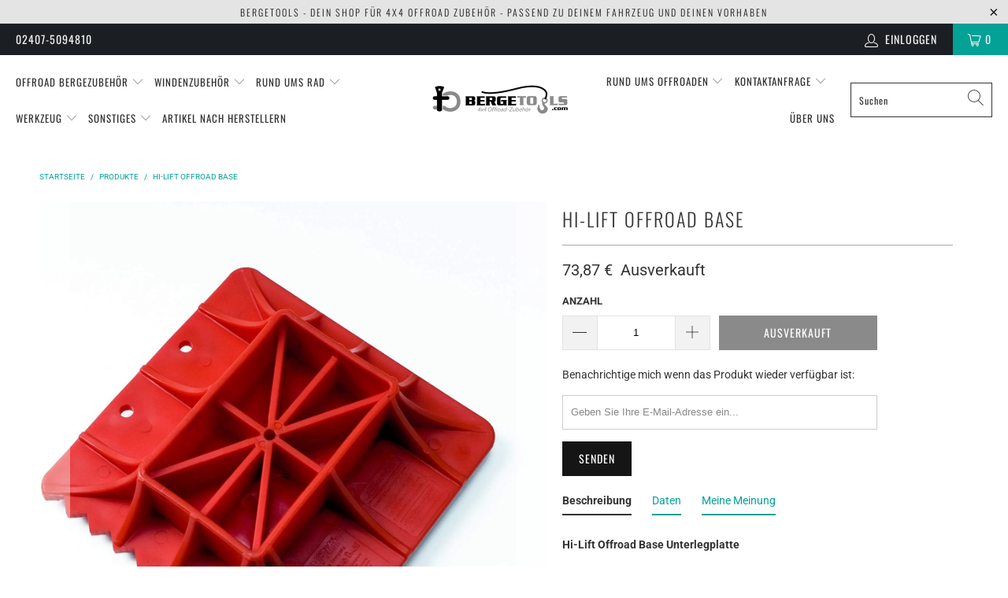

--- FILE ---
content_type: text/html; charset=utf-8
request_url: https://bergetools.com/products/hi-lift-offroad-base
body_size: 46866
content:


 <!DOCTYPE html>
<html lang="de"> <head> <!-- Begin Exemptify messages --> <script>
  
    var m4u_invalid_id = "Diese Umsatzsteuer-Identifikationsnummer scheint ungültig zu sein, bitte kontaktiere uns direkt.";
    var m4u_vies_down = "Der EU-Validierungsdienst ist nicht verfügbar. Bitte kontaktiere uns.";
    var m4u_validated = "Die Umsatzsteuer-Identifikationsnummer wurde erfolgreich validiert.";
    var m4u_deleted = "Die Umsatzsteuer-ID wurde gelöscht.";
    var m4u_no_country = "Bitte gib einen gültigen Ländercode ein (z.B. DK, FR, DE, ...)";
    var m4u_same_country = "Wir dürfen keine mehrwertsteuerbefreiten Rechnungen für Unternehmen im selben Land ausstellen.";
    var m4u_format_error = "Bitte gib eine gültige EU-Mehrwertsteuer-ID ein.";
  
    var m4u_ptxt = "inkl. MwSt.";
    var m4u_ex_vat_postfix_txt = "exkl. MwSt.";
  
</script> <!-- End Exemptify messages --><!-- Begin Exemptify price display --> <script async src="//www.modules4u.biz/shopify/exemptify/js/fix_prices_v1.js.php?shop=bergetools.myshopify.com&country=DE&vat=19&eu_aware&inc_vat_first&style=Y29sb3I6O2ZvbnQtc2l6ZTogMC42ZW07Zm9udC13ZWlnaHQ6IG5vcm1hbDs=&inc_style=Y29sb3I6O2ZvbnQtc2l6ZTogMWVtO2ZvbnQtd2VpZ2h0OiBub3JtYWw7&two_lines&eu_oss&vat_included_setting=true&no_local_id&tax_included=true&shop_currency=EUR&actual_currency=EUR&num_currencies=10&customer_exempt="></script>
<!-- End Exemptify price display --> <meta charset="utf-8"> <meta http-equiv="cleartype" content="on"> <meta name="robots" content="index,follow"> <!-- Mobile Specific Metas --> <meta name="HandheldFriendly" content="True"> <meta name="MobileOptimized" content="320"> <meta name="viewport" content="width=device-width,initial-scale=1"> <meta name="theme-color" content="#ffffff"> <title>
      Hi-Lift Offroad Base - Bergetools</title> <link rel="preconnect dns-prefetch" href="https://fonts.shopifycdn.com" /> <link rel="preconnect dns-prefetch" href="https://cdn.shopify.com" /> <link rel="preconnect dns-prefetch" href="https://v.shopify.com" /> <link rel="preconnect dns-prefetch" href="https://cdn.shopifycloud.com" /> <link rel="stylesheet" href="https://cdnjs.cloudflare.com/ajax/libs/fancybox/3.5.6/jquery.fancybox.css"> <!-- Stylesheets for Turbo "6.0.7" --> <link href="//bergetools.com/cdn/shop/t/16/assets/styles.scss.css?v=139264244390334109741756129152" rel="stylesheet" type="text/css" media="all" /> <script>
      window.lazySizesConfig = window.lazySizesConfig || {};

      lazySizesConfig.expand = 300;
      lazySizesConfig.loadHidden = false;

      /*! lazysizes - v4.1.4 */
      !function(a,b){var c=b(a,a.document);a.lazySizes=c,"object"==typeof module&&module.exports&&(module.exports=c)}(window,function(a,b){"use strict";if(b.getElementsByClassName){var c,d,e=b.documentElement,f=a.Date,g=a.HTMLPictureElement,h="addEventListener",i="getAttribute",j=a[h],k=a.setTimeout,l=a.requestAnimationFrame||k,m=a.requestIdleCallback,n=/^picture$/i,o=["load","error","lazyincluded","_lazyloaded"],p={},q=Array.prototype.forEach,r=function(a,b){return p[b]||(p[b]=new RegExp("(\\s|^)"+b+"(\\s|$)")),p[b].test(a[i]("class")||"")&&p[b]},s=function(a,b){r(a,b)||a.setAttribute("class",(a[i]("class")||"").trim()+" "+b)},t=function(a,b){var c;(c=r(a,b))&&a.setAttribute("class",(a[i]("class")||"").replace(c," "))},u=function(a,b,c){var d=c?h:"removeEventListener";c&&u(a,b),o.forEach(function(c){a[d](c,b)})},v=function(a,d,e,f,g){var h=b.createEvent("Event");return e||(e={}),e.instance=c,h.initEvent(d,!f,!g),h.detail=e,a.dispatchEvent(h),h},w=function(b,c){var e;!g&&(e=a.picturefill||d.pf)?(c&&c.src&&!b[i]("srcset")&&b.setAttribute("srcset",c.src),e({reevaluate:!0,elements:[b]})):c&&c.src&&(b.src=c.src)},x=function(a,b){return(getComputedStyle(a,null)||{})[b]},y=function(a,b,c){for(c=c||a.offsetWidth;c<d.minSize&&b&&!a._lazysizesWidth;)c=b.offsetWidth,b=b.parentNode;return c},z=function(){var a,c,d=[],e=[],f=d,g=function(){var b=f;for(f=d.length?e:d,a=!0,c=!1;b.length;)b.shift()();a=!1},h=function(d,e){a&&!e?d.apply(this,arguments):(f.push(d),c||(c=!0,(b.hidden?k:l)(g)))};return h._lsFlush=g,h}(),A=function(a,b){return b?function(){z(a)}:function(){var b=this,c=arguments;z(function(){a.apply(b,c)})}},B=function(a){var b,c=0,e=d.throttleDelay,g=d.ricTimeout,h=function(){b=!1,c=f.now(),a()},i=m&&g>49?function(){m(h,{timeout:g}),g!==d.ricTimeout&&(g=d.ricTimeout)}:A(function(){k(h)},!0);return function(a){var d;(a=a===!0)&&(g=33),b||(b=!0,d=e-(f.now()-c),0>d&&(d=0),a||9>d?i():k(i,d))}},C=function(a){var b,c,d=99,e=function(){b=null,a()},g=function(){var a=f.now()-c;d>a?k(g,d-a):(m||e)(e)};return function(){c=f.now(),b||(b=k(g,d))}};!function(){var b,c={lazyClass:"lazyload",loadedClass:"lazyloaded",loadingClass:"lazyloading",preloadClass:"lazypreload",errorClass:"lazyerror",autosizesClass:"lazyautosizes",srcAttr:"data-src",srcsetAttr:"data-srcset",sizesAttr:"data-sizes",minSize:40,customMedia:{},init:!0,expFactor:1.5,hFac:.8,loadMode:2,loadHidden:!0,ricTimeout:0,throttleDelay:125};d=a.lazySizesConfig||a.lazysizesConfig||{};for(b in c)b in d||(d[b]=c[b]);a.lazySizesConfig=d,k(function(){d.init&&F()})}();var D=function(){var g,l,m,o,p,y,D,F,G,H,I,J,K,L,M=/^img$/i,N=/^iframe$/i,O="onscroll"in a&&!/(gle|ing)bot/.test(navigator.userAgent),P=0,Q=0,R=0,S=-1,T=function(a){R--,a&&a.target&&u(a.target,T),(!a||0>R||!a.target)&&(R=0)},U=function(a,c){var d,f=a,g="hidden"==x(b.body,"visibility")||"hidden"!=x(a.parentNode,"visibility")&&"hidden"!=x(a,"visibility");for(F-=c,I+=c,G-=c,H+=c;g&&(f=f.offsetParent)&&f!=b.body&&f!=e;)g=(x(f,"opacity")||1)>0,g&&"visible"!=x(f,"overflow")&&(d=f.getBoundingClientRect(),g=H>d.left&&G<d.right&&I>d.top-1&&F<d.bottom+1);return g},V=function(){var a,f,h,j,k,m,n,p,q,r=c.elements;if((o=d.loadMode)&&8>R&&(a=r.length)){f=0,S++,null==K&&("expand"in d||(d.expand=e.clientHeight>500&&e.clientWidth>500?500:370),J=d.expand,K=J*d.expFactor),K>Q&&1>R&&S>2&&o>2&&!b.hidden?(Q=K,S=0):Q=o>1&&S>1&&6>R?J:P;for(;a>f;f++)if(r[f]&&!r[f]._lazyRace)if(O)if((p=r[f][i]("data-expand"))&&(m=1*p)||(m=Q),q!==m&&(y=innerWidth+m*L,D=innerHeight+m,n=-1*m,q=m),h=r[f].getBoundingClientRect(),(I=h.bottom)>=n&&(F=h.top)<=D&&(H=h.right)>=n*L&&(G=h.left)<=y&&(I||H||G||F)&&(d.loadHidden||"hidden"!=x(r[f],"visibility"))&&(l&&3>R&&!p&&(3>o||4>S)||U(r[f],m))){if(ba(r[f]),k=!0,R>9)break}else!k&&l&&!j&&4>R&&4>S&&o>2&&(g[0]||d.preloadAfterLoad)&&(g[0]||!p&&(I||H||G||F||"auto"!=r[f][i](d.sizesAttr)))&&(j=g[0]||r[f]);else ba(r[f]);j&&!k&&ba(j)}},W=B(V),X=function(a){s(a.target,d.loadedClass),t(a.target,d.loadingClass),u(a.target,Z),v(a.target,"lazyloaded")},Y=A(X),Z=function(a){Y({target:a.target})},$=function(a,b){try{a.contentWindow.location.replace(b)}catch(c){a.src=b}},_=function(a){var b,c=a[i](d.srcsetAttr);(b=d.customMedia[a[i]("data-media")||a[i]("media")])&&a.setAttribute("media",b),c&&a.setAttribute("srcset",c)},aa=A(function(a,b,c,e,f){var g,h,j,l,o,p;(o=v(a,"lazybeforeunveil",b)).defaultPrevented||(e&&(c?s(a,d.autosizesClass):a.setAttribute("sizes",e)),h=a[i](d.srcsetAttr),g=a[i](d.srcAttr),f&&(j=a.parentNode,l=j&&n.test(j.nodeName||"")),p=b.firesLoad||"src"in a&&(h||g||l),o={target:a},p&&(u(a,T,!0),clearTimeout(m),m=k(T,2500),s(a,d.loadingClass),u(a,Z,!0)),l&&q.call(j.getElementsByTagName("source"),_),h?a.setAttribute("srcset",h):g&&!l&&(N.test(a.nodeName)?$(a,g):a.src=g),f&&(h||l)&&w(a,{src:g})),a._lazyRace&&delete a._lazyRace,t(a,d.lazyClass),z(function(){(!p||a.complete&&a.naturalWidth>1)&&(p?T(o):R--,X(o))},!0)}),ba=function(a){var b,c=M.test(a.nodeName),e=c&&(a[i](d.sizesAttr)||a[i]("sizes")),f="auto"==e;(!f&&l||!c||!a[i]("src")&&!a.srcset||a.complete||r(a,d.errorClass)||!r(a,d.lazyClass))&&(b=v(a,"lazyunveilread").detail,f&&E.updateElem(a,!0,a.offsetWidth),a._lazyRace=!0,R++,aa(a,b,f,e,c))},ca=function(){if(!l){if(f.now()-p<999)return void k(ca,999);var a=C(function(){d.loadMode=3,W()});l=!0,d.loadMode=3,W(),j("scroll",function(){3==d.loadMode&&(d.loadMode=2),a()},!0)}};return{_:function(){p=f.now(),c.elements=b.getElementsByClassName(d.lazyClass),g=b.getElementsByClassName(d.lazyClass+" "+d.preloadClass),L=d.hFac,j("scroll",W,!0),j("resize",W,!0),a.MutationObserver?new MutationObserver(W).observe(e,{childList:!0,subtree:!0,attributes:!0}):(e[h]("DOMNodeInserted",W,!0),e[h]("DOMAttrModified",W,!0),setInterval(W,999)),j("hashchange",W,!0),["focus","mouseover","click","load","transitionend","animationend","webkitAnimationEnd"].forEach(function(a){b[h](a,W,!0)}),/d$|^c/.test(b.readyState)?ca():(j("load",ca),b[h]("DOMContentLoaded",W),k(ca,2e4)),c.elements.length?(V(),z._lsFlush()):W()},checkElems:W,unveil:ba}}(),E=function(){var a,c=A(function(a,b,c,d){var e,f,g;if(a._lazysizesWidth=d,d+="px",a.setAttribute("sizes",d),n.test(b.nodeName||""))for(e=b.getElementsByTagName("source"),f=0,g=e.length;g>f;f++)e[f].setAttribute("sizes",d);c.detail.dataAttr||w(a,c.detail)}),e=function(a,b,d){var e,f=a.parentNode;f&&(d=y(a,f,d),e=v(a,"lazybeforesizes",{width:d,dataAttr:!!b}),e.defaultPrevented||(d=e.detail.width,d&&d!==a._lazysizesWidth&&c(a,f,e,d)))},f=function(){var b,c=a.length;if(c)for(b=0;c>b;b++)e(a[b])},g=C(f);return{_:function(){a=b.getElementsByClassName(d.autosizesClass),j("resize",g)},checkElems:g,updateElem:e}}(),F=function(){F.i||(F.i=!0,E._(),D._())};return c={cfg:d,autoSizer:E,loader:D,init:F,uP:w,aC:s,rC:t,hC:r,fire:v,gW:y,rAF:z}}});

      /*! lazysizes - v4.1.4 */
      !function(a,b){var c=function(){b(a.lazySizes),a.removeEventListener("lazyunveilread",c,!0)};b=b.bind(null,a,a.document),"object"==typeof module&&module.exports?b(require("lazysizes")):a.lazySizes?c():a.addEventListener("lazyunveilread",c,!0)}(window,function(a,b,c){"use strict";function d(){this.ratioElems=b.getElementsByClassName("lazyaspectratio"),this._setupEvents(),this.processImages()}if(a.addEventListener){var e,f,g,h=Array.prototype.forEach,i=/^picture$/i,j="data-aspectratio",k="img["+j+"]",l=function(b){return a.matchMedia?(l=function(a){return!a||(matchMedia(a)||{}).matches})(b):a.Modernizr&&Modernizr.mq?!b||Modernizr.mq(b):!b},m=c.aC,n=c.rC,o=c.cfg;d.prototype={_setupEvents:function(){var a=this,c=function(b){b.naturalWidth<36?a.addAspectRatio(b,!0):a.removeAspectRatio(b,!0)},d=function(){a.processImages()};b.addEventListener("load",function(a){a.target.getAttribute&&a.target.getAttribute(j)&&c(a.target)},!0),addEventListener("resize",function(){var b,d=function(){h.call(a.ratioElems,c)};return function(){clearTimeout(b),b=setTimeout(d,99)}}()),b.addEventListener("DOMContentLoaded",d),addEventListener("load",d)},processImages:function(a){var c,d;a||(a=b),c="length"in a&&!a.nodeName?a:a.querySelectorAll(k);for(d=0;d<c.length;d++)c[d].naturalWidth>36?this.removeAspectRatio(c[d]):this.addAspectRatio(c[d])},getSelectedRatio:function(a){var b,c,d,e,f,g=a.parentNode;if(g&&i.test(g.nodeName||""))for(d=g.getElementsByTagName("source"),b=0,c=d.length;c>b;b++)if(e=d[b].getAttribute("data-media")||d[b].getAttribute("media"),o.customMedia[e]&&(e=o.customMedia[e]),l(e)){f=d[b].getAttribute(j);break}return f||a.getAttribute(j)||""},parseRatio:function(){var a=/^\s*([+\d\.]+)(\s*[\/x]\s*([+\d\.]+))?\s*$/,b={};return function(c){var d;return!b[c]&&(d=c.match(a))&&(d[3]?b[c]=d[1]/d[3]:b[c]=1*d[1]),b[c]}}(),addAspectRatio:function(b,c){var d,e=b.offsetWidth,f=b.offsetHeight;return c||m(b,"lazyaspectratio"),36>e&&0>=f?void((e||f&&a.console)&&console.log("Define width or height of image, so we can calculate the other dimension")):(d=this.getSelectedRatio(b),d=this.parseRatio(d),void(d&&(e?b.style.height=e/d+"px":b.style.width=f*d+"px")))},removeAspectRatio:function(a){n(a,"lazyaspectratio"),a.style.height="",a.style.width="",a.removeAttribute(j)}},f=function(){g=a.jQuery||a.Zepto||a.shoestring||a.$,g&&g.fn&&!g.fn.imageRatio&&g.fn.filter&&g.fn.add&&g.fn.find?g.fn.imageRatio=function(){return e.processImages(this.find(k).add(this.filter(k))),this}:g=!1},f(),setTimeout(f),e=new d,a.imageRatio=e,"object"==typeof module&&module.exports?module.exports=e:"function"==typeof define&&define.amd&&define(e)}});

        /*! lazysizes - v4.1.5 */
        !function(a,b){var c=function(){b(a.lazySizes),a.removeEventListener("lazyunveilread",c,!0)};b=b.bind(null,a,a.document),"object"==typeof module&&module.exports?b(require("lazysizes")):a.lazySizes?c():a.addEventListener("lazyunveilread",c,!0)}(window,function(a,b,c){"use strict";if(a.addEventListener){var d=/\s+/g,e=/\s*\|\s+|\s+\|\s*/g,f=/^(.+?)(?:\s+\[\s*(.+?)\s*\])(?:\s+\[\s*(.+?)\s*\])?$/,g=/^\s*\(*\s*type\s*:\s*(.+?)\s*\)*\s*$/,h=/\(|\)|'/,i={contain:1,cover:1},j=function(a){var b=c.gW(a,a.parentNode);return(!a._lazysizesWidth||b>a._lazysizesWidth)&&(a._lazysizesWidth=b),a._lazysizesWidth},k=function(a){var b;return b=(getComputedStyle(a)||{getPropertyValue:function(){}}).getPropertyValue("background-size"),!i[b]&&i[a.style.backgroundSize]&&(b=a.style.backgroundSize),b},l=function(a,b){if(b){var c=b.match(g);c&&c[1]?a.setAttribute("type",c[1]):a.setAttribute("media",lazySizesConfig.customMedia[b]||b)}},m=function(a,c,g){var h=b.createElement("picture"),i=c.getAttribute(lazySizesConfig.sizesAttr),j=c.getAttribute("data-ratio"),k=c.getAttribute("data-optimumx");c._lazybgset&&c._lazybgset.parentNode==c&&c.removeChild(c._lazybgset),Object.defineProperty(g,"_lazybgset",{value:c,writable:!0}),Object.defineProperty(c,"_lazybgset",{value:h,writable:!0}),a=a.replace(d," ").split(e),h.style.display="none",g.className=lazySizesConfig.lazyClass,1!=a.length||i||(i="auto"),a.forEach(function(a){var c,d=b.createElement("source");i&&"auto"!=i&&d.setAttribute("sizes",i),(c=a.match(f))?(d.setAttribute(lazySizesConfig.srcsetAttr,c[1]),l(d,c[2]),l(d,c[3])):d.setAttribute(lazySizesConfig.srcsetAttr,a),h.appendChild(d)}),i&&(g.setAttribute(lazySizesConfig.sizesAttr,i),c.removeAttribute(lazySizesConfig.sizesAttr),c.removeAttribute("sizes")),k&&g.setAttribute("data-optimumx",k),j&&g.setAttribute("data-ratio",j),h.appendChild(g),c.appendChild(h)},n=function(a){if(a.target._lazybgset){var b=a.target,d=b._lazybgset,e=b.currentSrc||b.src;if(e){var f=c.fire(d,"bgsetproxy",{src:e,useSrc:h.test(e)?JSON.stringify(e):e});f.defaultPrevented||(d.style.backgroundImage="url("+f.detail.useSrc+")")}b._lazybgsetLoading&&(c.fire(d,"_lazyloaded",{},!1,!0),delete b._lazybgsetLoading)}};addEventListener("lazybeforeunveil",function(a){var d,e,f;!a.defaultPrevented&&(d=a.target.getAttribute("data-bgset"))&&(f=a.target,e=b.createElement("img"),e.alt="",e._lazybgsetLoading=!0,a.detail.firesLoad=!0,m(d,f,e),setTimeout(function(){c.loader.unveil(e),c.rAF(function(){c.fire(e,"_lazyloaded",{},!0,!0),e.complete&&n({target:e})})}))}),b.addEventListener("load",n,!0),a.addEventListener("lazybeforesizes",function(a){if(a.detail.instance==c&&a.target._lazybgset&&a.detail.dataAttr){var b=a.target._lazybgset,d=k(b);i[d]&&(a.target._lazysizesParentFit=d,c.rAF(function(){a.target.setAttribute("data-parent-fit",d),a.target._lazysizesParentFit&&delete a.target._lazysizesParentFit}))}},!0),b.documentElement.addEventListener("lazybeforesizes",function(a){!a.defaultPrevented&&a.target._lazybgset&&a.detail.instance==c&&(a.detail.width=j(a.target._lazybgset))})}});</script> <meta name="description" content="Hi-Lift Offroad Base UnterlegplatteDie stabile Kunststoffplatte bietet sicheren Halt für den Hi-Lift auf weichen Böden mit Einsink-Gefahr, z.B. in Sand, Morast oder auf Waldböden.Eine Seite hat eine gezahnte Kante, um eine ebene Fläche für die Unterlage herzustellen. Daten Größe: 37 cm x 30,2 cm x 7,8 cm Gewicht: 1,56 " /> <link rel="shortcut icon" type="image/x-icon" href="//bergetools.com/cdn/shop/files/17329_bergtools_14_favicon_1_180x180.png?v=1614335911"> <link rel="apple-touch-icon" href="//bergetools.com/cdn/shop/files/17329_bergtools_14_favicon_1_180x180.png?v=1614335911"/> <link rel="apple-touch-icon" sizes="57x57" href="//bergetools.com/cdn/shop/files/17329_bergtools_14_favicon_1_57x57.png?v=1614335911"/> <link rel="apple-touch-icon" sizes="60x60" href="//bergetools.com/cdn/shop/files/17329_bergtools_14_favicon_1_60x60.png?v=1614335911"/> <link rel="apple-touch-icon" sizes="72x72" href="//bergetools.com/cdn/shop/files/17329_bergtools_14_favicon_1_72x72.png?v=1614335911"/> <link rel="apple-touch-icon" sizes="76x76" href="//bergetools.com/cdn/shop/files/17329_bergtools_14_favicon_1_76x76.png?v=1614335911"/> <link rel="apple-touch-icon" sizes="114x114" href="//bergetools.com/cdn/shop/files/17329_bergtools_14_favicon_1_114x114.png?v=1614335911"/> <link rel="apple-touch-icon" sizes="180x180" href="//bergetools.com/cdn/shop/files/17329_bergtools_14_favicon_1_180x180.png?v=1614335911"/> <link rel="apple-touch-icon" sizes="228x228" href="//bergetools.com/cdn/shop/files/17329_bergtools_14_favicon_1_228x228.png?v=1614335911"/> <link rel="canonical" href="https://bergetools.com/products/hi-lift-offroad-base" /> <script>window.performance && window.performance.mark && window.performance.mark('shopify.content_for_header.start');</script><meta name="facebook-domain-verification" content="0lmaozmqt3fp6qjd2ynaxdmyn7ybsg">
<meta name="google-site-verification" content="ZDQBpxvi8eABo1_DFf5k35QY2zClpoVJwy06yiOeKvU">
<meta id="shopify-digital-wallet" name="shopify-digital-wallet" content="/51173753015/digital_wallets/dialog">
<meta name="shopify-checkout-api-token" content="13ba5c466ac5c056aa2d5eba0d2820f2">
<meta id="in-context-paypal-metadata" data-shop-id="51173753015" data-venmo-supported="false" data-environment="production" data-locale="de_DE" data-paypal-v4="true" data-currency="EUR">
<link rel="alternate" hreflang="x-default" href="https://bergetools.com/products/hi-lift-offroad-base">
<link rel="alternate" hreflang="en" href="https://bergetools.com/en/products/hi-lift-offroad-base">
<link rel="alternate" type="application/json+oembed" href="https://bergetools.com/products/hi-lift-offroad-base.oembed">
<script async="async" src="/checkouts/internal/preloads.js?locale=de-DE"></script>
<link rel="preconnect" href="https://shop.app" crossorigin="anonymous">
<script async="async" src="https://shop.app/checkouts/internal/preloads.js?locale=de-DE&shop_id=51173753015" crossorigin="anonymous"></script>
<script id="apple-pay-shop-capabilities" type="application/json">{"shopId":51173753015,"countryCode":"DE","currencyCode":"EUR","merchantCapabilities":["supports3DS"],"merchantId":"gid:\/\/shopify\/Shop\/51173753015","merchantName":"Bergetools","requiredBillingContactFields":["postalAddress","email"],"requiredShippingContactFields":["postalAddress","email"],"shippingType":"shipping","supportedNetworks":["visa","maestro","masterCard","amex"],"total":{"type":"pending","label":"Bergetools","amount":"1.00"},"shopifyPaymentsEnabled":true,"supportsSubscriptions":true}</script>
<script id="shopify-features" type="application/json">{"accessToken":"13ba5c466ac5c056aa2d5eba0d2820f2","betas":["rich-media-storefront-analytics"],"domain":"bergetools.com","predictiveSearch":true,"shopId":51173753015,"locale":"de"}</script>
<script>var Shopify = Shopify || {};
Shopify.shop = "bergetools.myshopify.com";
Shopify.locale = "de";
Shopify.currency = {"active":"EUR","rate":"1.0"};
Shopify.country = "DE";
Shopify.theme = {"name":"for Wholesale Helper B2B Turbo Verifi.","id":127788449975,"schema_name":"Turbo","schema_version":"6.0.7","theme_store_id":null,"role":"main"};
Shopify.theme.handle = "null";
Shopify.theme.style = {"id":null,"handle":null};
Shopify.cdnHost = "bergetools.com/cdn";
Shopify.routes = Shopify.routes || {};
Shopify.routes.root = "/";</script>
<script type="module">!function(o){(o.Shopify=o.Shopify||{}).modules=!0}(window);</script>
<script>!function(o){function n(){var o=[];function n(){o.push(Array.prototype.slice.apply(arguments))}return n.q=o,n}var t=o.Shopify=o.Shopify||{};t.loadFeatures=n(),t.autoloadFeatures=n()}(window);</script>
<script>
  window.ShopifyPay = window.ShopifyPay || {};
  window.ShopifyPay.apiHost = "shop.app\/pay";
  window.ShopifyPay.redirectState = null;
</script>
<script id="shop-js-analytics" type="application/json">{"pageType":"product"}</script>
<script defer="defer" async type="module" src="//bergetools.com/cdn/shopifycloud/shop-js/modules/v2/client.init-shop-cart-sync_HSihDKpj.de.esm.js"></script>
<script defer="defer" async type="module" src="//bergetools.com/cdn/shopifycloud/shop-js/modules/v2/chunk.common_BOlzL_VO.esm.js"></script>
<script type="module">
  await import("//bergetools.com/cdn/shopifycloud/shop-js/modules/v2/client.init-shop-cart-sync_HSihDKpj.de.esm.js");
await import("//bergetools.com/cdn/shopifycloud/shop-js/modules/v2/chunk.common_BOlzL_VO.esm.js");

  window.Shopify.SignInWithShop?.initShopCartSync?.({"fedCMEnabled":true,"windoidEnabled":true});

</script>
<script>
  window.Shopify = window.Shopify || {};
  if (!window.Shopify.featureAssets) window.Shopify.featureAssets = {};
  window.Shopify.featureAssets['shop-js'] = {"shop-cart-sync":["modules/v2/client.shop-cart-sync_yX7nLh97.de.esm.js","modules/v2/chunk.common_BOlzL_VO.esm.js"],"init-fed-cm":["modules/v2/client.init-fed-cm_BLqbR0oL.de.esm.js","modules/v2/chunk.common_BOlzL_VO.esm.js"],"shop-button":["modules/v2/client.shop-button_BZxyvfYM.de.esm.js","modules/v2/chunk.common_BOlzL_VO.esm.js"],"init-windoid":["modules/v2/client.init-windoid_ByGGa0EM.de.esm.js","modules/v2/chunk.common_BOlzL_VO.esm.js"],"init-shop-cart-sync":["modules/v2/client.init-shop-cart-sync_HSihDKpj.de.esm.js","modules/v2/chunk.common_BOlzL_VO.esm.js"],"shop-cash-offers":["modules/v2/client.shop-cash-offers_BEa54ttR.de.esm.js","modules/v2/chunk.common_BOlzL_VO.esm.js","modules/v2/chunk.modal_CNeA0AkW.esm.js"],"init-shop-email-lookup-coordinator":["modules/v2/client.init-shop-email-lookup-coordinator_Bp2rekL4.de.esm.js","modules/v2/chunk.common_BOlzL_VO.esm.js"],"shop-toast-manager":["modules/v2/client.shop-toast-manager_DtNTAlaA.de.esm.js","modules/v2/chunk.common_BOlzL_VO.esm.js"],"avatar":["modules/v2/client.avatar_BTnouDA3.de.esm.js"],"pay-button":["modules/v2/client.pay-button_GdCBL3E9.de.esm.js","modules/v2/chunk.common_BOlzL_VO.esm.js"],"init-customer-accounts-sign-up":["modules/v2/client.init-customer-accounts-sign-up_B1FfWqwS.de.esm.js","modules/v2/client.shop-login-button_7caV3ncO.de.esm.js","modules/v2/chunk.common_BOlzL_VO.esm.js","modules/v2/chunk.modal_CNeA0AkW.esm.js"],"shop-login-button":["modules/v2/client.shop-login-button_7caV3ncO.de.esm.js","modules/v2/chunk.common_BOlzL_VO.esm.js","modules/v2/chunk.modal_CNeA0AkW.esm.js"],"init-shop-for-new-customer-accounts":["modules/v2/client.init-shop-for-new-customer-accounts_CMF7e2F8.de.esm.js","modules/v2/client.shop-login-button_7caV3ncO.de.esm.js","modules/v2/chunk.common_BOlzL_VO.esm.js","modules/v2/chunk.modal_CNeA0AkW.esm.js"],"init-customer-accounts":["modules/v2/client.init-customer-accounts_DUmwQYJ_.de.esm.js","modules/v2/client.shop-login-button_7caV3ncO.de.esm.js","modules/v2/chunk.common_BOlzL_VO.esm.js","modules/v2/chunk.modal_CNeA0AkW.esm.js"],"shop-follow-button":["modules/v2/client.shop-follow-button_6kmuC00a.de.esm.js","modules/v2/chunk.common_BOlzL_VO.esm.js","modules/v2/chunk.modal_CNeA0AkW.esm.js"],"checkout-modal":["modules/v2/client.checkout-modal_BxqX8BsE.de.esm.js","modules/v2/chunk.common_BOlzL_VO.esm.js","modules/v2/chunk.modal_CNeA0AkW.esm.js"],"lead-capture":["modules/v2/client.lead-capture_Btt8b-LP.de.esm.js","modules/v2/chunk.common_BOlzL_VO.esm.js","modules/v2/chunk.modal_CNeA0AkW.esm.js"],"shop-login":["modules/v2/client.shop-login_C-tnpbU7.de.esm.js","modules/v2/chunk.common_BOlzL_VO.esm.js","modules/v2/chunk.modal_CNeA0AkW.esm.js"],"payment-terms":["modules/v2/client.payment-terms_DYZBjc2X.de.esm.js","modules/v2/chunk.common_BOlzL_VO.esm.js","modules/v2/chunk.modal_CNeA0AkW.esm.js"]};
</script>
<script>(function() {
  var isLoaded = false;
  function asyncLoad() {
    if (isLoaded) return;
    isLoaded = true;
    var urls = ["https:\/\/gdprcdn.b-cdn.net\/js\/gdpr_cookie_consent.min.js?shop=bergetools.myshopify.com","\/\/cdn.shopify.com\/proxy\/14b474ecda00458db5906c10a82769b726605b804f32939f9dfcc6fcf8793c7c\/shpy.cleverreach.com\/scripts\/mailing?shop=bergetools.myshopify.com\u0026sp-cache-control=cHVibGljLCBtYXgtYWdlPTkwMA","\/\/cdn.shopify.com\/proxy\/b395a87e98f86ed1068630b201e7e68ea66585a8017dae54d6c15055b2f9fc42\/shpy.cleverreach.com\/scripts\/form?shop=bergetools.myshopify.com\u0026sp-cache-control=cHVibGljLCBtYXgtYWdlPTkwMA","https:\/\/tabs.stationmade.com\/registered-scripts\/tabs-by-station.js?shop=bergetools.myshopify.com","https:\/\/shy.elfsight.com\/p\/platform.js?shop=bergetools.myshopify.com","https:\/\/cdn.shopify.com\/s\/files\/1\/0511\/7375\/3015\/t\/16\/assets\/latoriapps-tem.js?v=1663765362\u0026shop=bergetools.myshopify.com"];
    for (var i = 0; i <urls.length; i++) {
      var s = document.createElement('script');
      s.type = 'text/javascript';
      s.async = true;
      s.src = urls[i];
      var x = document.getElementsByTagName('script')[0];
      x.parentNode.insertBefore(s, x);
    }
  };
  if(window.attachEvent) {
    window.attachEvent('onload', asyncLoad);
  } else {
    window.addEventListener('load', asyncLoad, false);
  }
})();</script>
<script id="__st">var __st={"a":51173753015,"offset":3600,"reqid":"9e9ffe29-3af5-4dcb-9ae9-269de8ced792-1763632421","pageurl":"bergetools.com\/products\/hi-lift-offroad-base","u":"0bb9b8c17b9f","p":"product","rtyp":"product","rid":6123909644471};</script>
<script>window.ShopifyPaypalV4VisibilityTracking = true;</script>
<script id="captcha-bootstrap">!function(){'use strict';const t='contact',e='account',n='new_comment',o=[[t,t],['blogs',n],['comments',n],[t,'customer']],c=[[e,'customer_login'],[e,'guest_login'],[e,'recover_customer_password'],[e,'create_customer']],r=t=>t.map((([t,e])=>`form[action*='/${t}']:not([data-nocaptcha='true']) input[name='form_type'][value='${e}']`)).join(','),a=t=>()=>t?[...document.querySelectorAll(t)].map((t=>t.form)):[];function s(){const t=[...o],e=r(t);return a(e)}const i='password',u='form_key',d=['recaptcha-v3-token','g-recaptcha-response','h-captcha-response',i],f=()=>{try{return window.sessionStorage}catch{return}},m='__shopify_v',_=t=>t.elements[u];function p(t,e,n=!1){try{const o=window.sessionStorage,c=JSON.parse(o.getItem(e)),{data:r}=function(t){const{data:e,action:n}=t;return t[m]||n?{data:e,action:n}:{data:t,action:n}}(c);for(const[e,n]of Object.entries(r))t.elements[e]&&(t.elements[e].value=n);n&&o.removeItem(e)}catch(o){console.error('form repopulation failed',{error:o})}}const l='form_type',E='cptcha';function T(t){t.dataset[E]=!0}const w=window,h=w.document,L='Shopify',v='ce_forms',y='captcha';let A=!1;((t,e)=>{const n=(g='f06e6c50-85a8-45c8-87d0-21a2b65856fe',I='https://cdn.shopify.com/shopifycloud/storefront-forms-hcaptcha/ce_storefront_forms_captcha_hcaptcha.v1.5.2.iife.js',D={infoText:'Durch hCaptcha geschützt',privacyText:'Datenschutz',termsText:'Allgemeine Geschäftsbedingungen'},(t,e,n)=>{const o=w[L][v],c=o.bindForm;if(c)return c(t,g,e,D).then(n);var r;o.q.push([[t,g,e,D],n]),r=I,A||(h.body.append(Object.assign(h.createElement('script'),{id:'captcha-provider',async:!0,src:r})),A=!0)});var g,I,D;w[L]=w[L]||{},w[L][v]=w[L][v]||{},w[L][v].q=[],w[L][y]=w[L][y]||{},w[L][y].protect=function(t,e){n(t,void 0,e),T(t)},Object.freeze(w[L][y]),function(t,e,n,w,h,L){const[v,y,A,g]=function(t,e,n){const i=e?o:[],u=t?c:[],d=[...i,...u],f=r(d),m=r(i),_=r(d.filter((([t,e])=>n.includes(e))));return[a(f),a(m),a(_),s()]}(w,h,L),I=t=>{const e=t.target;return e instanceof HTMLFormElement?e:e&&e.form},D=t=>v().includes(t);t.addEventListener('submit',(t=>{const e=I(t);if(!e)return;const n=D(e)&&!e.dataset.hcaptchaBound&&!e.dataset.recaptchaBound,o=_(e),c=g().includes(e)&&(!o||!o.value);(n||c)&&t.preventDefault(),c&&!n&&(function(t){try{if(!f())return;!function(t){const e=f();if(!e)return;const n=_(t);if(!n)return;const o=n.value;o&&e.removeItem(o)}(t);const e=Array.from(Array(32),(()=>Math.random().toString(36)[2])).join('');!function(t,e){_(t)||t.append(Object.assign(document.createElement('input'),{type:'hidden',name:u})),t.elements[u].value=e}(t,e),function(t,e){const n=f();if(!n)return;const o=[...t.querySelectorAll(`input[type='${i}']`)].map((({name:t})=>t)),c=[...d,...o],r={};for(const[a,s]of new FormData(t).entries())c.includes(a)||(r[a]=s);n.setItem(e,JSON.stringify({[m]:1,action:t.action,data:r}))}(t,e)}catch(e){console.error('failed to persist form',e)}}(e),e.submit())}));const S=(t,e)=>{t&&!t.dataset[E]&&(n(t,e.some((e=>e===t))),T(t))};for(const o of['focusin','change'])t.addEventListener(o,(t=>{const e=I(t);D(e)&&S(e,y())}));const B=e.get('form_key'),M=e.get(l),P=B&&M;t.addEventListener('DOMContentLoaded',(()=>{const t=y();if(P)for(const e of t)e.elements[l].value===M&&p(e,B);[...new Set([...A(),...v().filter((t=>'true'===t.dataset.shopifyCaptcha))])].forEach((e=>S(e,t)))}))}(h,new URLSearchParams(w.location.search),n,t,e,['guest_login'])})(!0,!0)}();</script>
<script integrity="sha256-52AcMU7V7pcBOXWImdc/TAGTFKeNjmkeM1Pvks/DTgc=" data-source-attribution="shopify.loadfeatures" defer="defer" src="//bergetools.com/cdn/shopifycloud/storefront/assets/storefront/load_feature-81c60534.js" crossorigin="anonymous"></script>
<script crossorigin="anonymous" defer="defer" src="//bergetools.com/cdn/shopifycloud/storefront/assets/shopify_pay/storefront-65b4c6d7.js?v=20250812"></script>
<script data-source-attribution="shopify.dynamic_checkout.dynamic.init">var Shopify=Shopify||{};Shopify.PaymentButton=Shopify.PaymentButton||{isStorefrontPortableWallets:!0,init:function(){window.Shopify.PaymentButton.init=function(){};var t=document.createElement("script");t.src="https://bergetools.com/cdn/shopifycloud/portable-wallets/latest/portable-wallets.de.js",t.type="module",document.head.appendChild(t)}};
</script>
<script data-source-attribution="shopify.dynamic_checkout.buyer_consent">
  function portableWalletsHideBuyerConsent(e){var t=document.getElementById("shopify-buyer-consent"),n=document.getElementById("shopify-subscription-policy-button");t&&n&&(t.classList.add("hidden"),t.setAttribute("aria-hidden","true"),n.removeEventListener("click",e))}function portableWalletsShowBuyerConsent(e){var t=document.getElementById("shopify-buyer-consent"),n=document.getElementById("shopify-subscription-policy-button");t&&n&&(t.classList.remove("hidden"),t.removeAttribute("aria-hidden"),n.addEventListener("click",e))}window.Shopify?.PaymentButton&&(window.Shopify.PaymentButton.hideBuyerConsent=portableWalletsHideBuyerConsent,window.Shopify.PaymentButton.showBuyerConsent=portableWalletsShowBuyerConsent);
</script>
<script data-source-attribution="shopify.dynamic_checkout.cart.bootstrap">document.addEventListener("DOMContentLoaded",(function(){function t(){return document.querySelector("shopify-accelerated-checkout-cart, shopify-accelerated-checkout")}if(t())Shopify.PaymentButton.init();else{new MutationObserver((function(e,n){t()&&(Shopify.PaymentButton.init(),n.disconnect())})).observe(document.body,{childList:!0,subtree:!0})}}));
</script>
<link id="shopify-accelerated-checkout-styles" rel="stylesheet" media="screen" href="https://bergetools.com/cdn/shopifycloud/portable-wallets/latest/accelerated-checkout-backwards-compat.css" crossorigin="anonymous">
<style id="shopify-accelerated-checkout-cart">
        #shopify-buyer-consent {
  margin-top: 1em;
  display: inline-block;
  width: 100%;
}

#shopify-buyer-consent.hidden {
  display: none;
}

#shopify-subscription-policy-button {
  background: none;
  border: none;
  padding: 0;
  text-decoration: underline;
  font-size: inherit;
  cursor: pointer;
}

#shopify-subscription-policy-button::before {
  box-shadow: none;
}

      </style>

<script>window.performance && window.performance.mark && window.performance.mark('shopify.content_for_header.end');</script>

    

<meta name="author" content="Bergetools">
<meta property="og:url" content="https://bergetools.com/products/hi-lift-offroad-base">
<meta property="og:site_name" content="Bergetools"> <meta property="og:type" content="product"> <meta property="og:title" content="Hi-Lift Offroad Base"> <meta property="og:image" content="https://bergetools.com/cdn/shop/products/Hi-LiftOffroadBase_600x.jpg?v=1607510010"> <meta property="og:image:secure_url" content="https://bergetools.com/cdn/shop/products/Hi-LiftOffroadBase_600x.jpg?v=1607510010"> <meta property="og:image:width" content="1474"> <meta property="og:image:height" content="1451"> <meta property="og:image" content="https://bergetools.com/cdn/shop/products/757-thickbox_default_600x.jpg?v=1607510010"> <meta property="og:image:secure_url" content="https://bergetools.com/cdn/shop/products/757-thickbox_default_600x.jpg?v=1607510010"> <meta property="og:image:width" content="800"> <meta property="og:image:height" content="800"> <meta property="og:image" content="https://bergetools.com/cdn/shop/products/759-thickbox_default_600x.jpg?v=1607510010"> <meta property="og:image:secure_url" content="https://bergetools.com/cdn/shop/products/759-thickbox_default_600x.jpg?v=1607510010"> <meta property="og:image:width" content="800"> <meta property="og:image:height" content="800"> <meta property="product:price:amount" content="87,90"> <meta property="product:price:currency" content="EUR"> <meta property="og:description" content="Hi-Lift Offroad Base UnterlegplatteDie stabile Kunststoffplatte bietet sicheren Halt für den Hi-Lift auf weichen Böden mit Einsink-Gefahr, z.B. in Sand, Morast oder auf Waldböden.Eine Seite hat eine gezahnte Kante, um eine ebene Fläche für die Unterlage herzustellen. Daten Größe: 37 cm x 30,2 cm x 7,8 cm Gewicht: 1,56 ">




<meta name="twitter:card" content="summary"> <meta name="twitter:title" content="Hi-Lift Offroad Base"> <meta name="twitter:description" content="Hi-Lift Offroad Base UnterlegplatteDie stabile Kunststoffplatte bietet sicheren Halt für den Hi-Lift auf weichen Böden mit Einsink-Gefahr, z.B. in Sand, Morast oder auf Waldböden.Eine Seite hat eine gezahnte Kante, um eine ebene Fläche für die Unterlage herzustellen.
Daten
Größe: 37 cm x 30,2 cm x 7,8 cm
Gewicht: 1,56 kg
Meine Meinung
Gute Qualität! Sehr sinnvolle Ergänzung, ohne die der Hi-Lift auf weichem Untergrund nutzlos sein kann. Zur Not tut es aber auch ein Holzbrett oder eine stabile Anfahrhilfe. "> <meta name="twitter:image" content="https://bergetools.com/cdn/shop/products/Hi-LiftOffroadBase_240x.jpg?v=1607510010"> <meta name="twitter:image:width" content="240"> <meta name="twitter:image:height" content="240"> <meta name="twitter:image:alt" content="Hi-Lift Offroad Base"> <script src="https://cdnjs.cloudflare.com/ajax/libs/handlebars.js/4.0.12/handlebars.min.js" type="text/javascript"></script><!-- BEGIN app block: shopify://apps/exemptify/blocks/ExemptifyApp/53648040-92ea-472b-92a5-eb781e92b01b --><!-- Begin Exemptify messages -->
  <script>
  
    var m4u_invalid_id = "Diese Umsatzsteuer-Identifikationsnummer scheint ungültig zu sein, bitte kontaktiere uns direkt.";
    var m4u_vies_down = "Der EU-Validierungsdienst ist nicht verfügbar. Bitte kontaktiere uns.";
    var m4u_validated = "Die Umsatzsteuer-Identifikationsnummer wurde erfolgreich validiert.";
    var m4u_deleted = "Die Umsatzsteuer-ID wurde gelöscht.";
    var m4u_no_country = "Bitte gib einen gültigen Ländercode ein (z.B. DK, FR, DE, ...)";
    var m4u_same_country = "Wir dürfen keine mehrwertsteuerbefreiten Rechnungen für Unternehmen im selben Land ausstellen.";
    var m4u_format_error = "Bitte gib eine gültige EU-Mehrwertsteuer-ID ein.";
  
    var m4u_ptxt = "inkl. MwSt.";
    var m4u_ex_vat_postfix_txt = "exkl. MwSt.";
    var m4u_no_email = "Please enter a valid Email address.";
  
</script>
  <!-- End Exemptify messages -->
  <script src="https://cdn.shopify.com/extensions/0199946b-5a78-7e3e-855c-f375a81ed80b/exemptify-422/assets/exemptify-jquery-3.6.0.min.js"></script>
  <!-- Begin Exemptify price display -->
  <script async src="//www.modules4u.biz/shopify/exemptify/js/fix_prices_v1.js.php?shop=bergetools.myshopify.com&country=DE&vat=19&eu_aware&inc_vat_first&style=Y29sb3I6O2ZvbnQtc2l6ZTogMC42ZW07Zm9udC13ZWlnaHQ6IG5vcm1hbDs=&inc_style=Y29sb3I6O2ZvbnQtc2l6ZTogMWVtO2ZvbnQtd2VpZ2h0OiBub3JtYWw7&two_lines&eu_oss&vat_included_setting=true&no_local_id&tax_included=true&shop_currency=EUR&actual_currency=EUR&num_currencies=10&customer_exempt=&current_country=DE&"></script>
<!-- End Exemptify price display -->

<!-- END app block --><link href="https://monorail-edge.shopifysvc.com" rel="dns-prefetch">
<script>(function(){if ("sendBeacon" in navigator && "performance" in window) {try {var session_token_from_headers = performance.getEntriesByType('navigation')[0].serverTiming.find(x => x.name == '_s').description;} catch {var session_token_from_headers = undefined;}var session_cookie_matches = document.cookie.match(/_shopify_s=([^;]*)/);var session_token_from_cookie = session_cookie_matches && session_cookie_matches.length === 2 ? session_cookie_matches[1] : "";var session_token = session_token_from_headers || session_token_from_cookie || "";function handle_abandonment_event(e) {var entries = performance.getEntries().filter(function(entry) {return /monorail-edge.shopifysvc.com/.test(entry.name);});if (!window.abandonment_tracked && entries.length === 0) {window.abandonment_tracked = true;var currentMs = Date.now();var navigation_start = performance.timing.navigationStart;var payload = {shop_id: 51173753015,url: window.location.href,navigation_start,duration: currentMs - navigation_start,session_token,page_type: "product"};window.navigator.sendBeacon("https://monorail-edge.shopifysvc.com/v1/produce", JSON.stringify({schema_id: "online_store_buyer_site_abandonment/1.1",payload: payload,metadata: {event_created_at_ms: currentMs,event_sent_at_ms: currentMs}}));}}window.addEventListener('pagehide', handle_abandonment_event);}}());</script>
<script id="web-pixels-manager-setup">(function e(e,d,r,n,o){if(void 0===o&&(o={}),!Boolean(null===(a=null===(i=window.Shopify)||void 0===i?void 0:i.analytics)||void 0===a?void 0:a.replayQueue)){var i,a;window.Shopify=window.Shopify||{};var t=window.Shopify;t.analytics=t.analytics||{};var s=t.analytics;s.replayQueue=[],s.publish=function(e,d,r){return s.replayQueue.push([e,d,r]),!0};try{self.performance.mark("wpm:start")}catch(e){}var l=function(){var e={modern:/Edge?\/(1{2}[4-9]|1[2-9]\d|[2-9]\d{2}|\d{4,})\.\d+(\.\d+|)|Firefox\/(1{2}[4-9]|1[2-9]\d|[2-9]\d{2}|\d{4,})\.\d+(\.\d+|)|Chrom(ium|e)\/(9{2}|\d{3,})\.\d+(\.\d+|)|(Maci|X1{2}).+ Version\/(15\.\d+|(1[6-9]|[2-9]\d|\d{3,})\.\d+)([,.]\d+|)( \(\w+\)|)( Mobile\/\w+|) Safari\/|Chrome.+OPR\/(9{2}|\d{3,})\.\d+\.\d+|(CPU[ +]OS|iPhone[ +]OS|CPU[ +]iPhone|CPU IPhone OS|CPU iPad OS)[ +]+(15[._]\d+|(1[6-9]|[2-9]\d|\d{3,})[._]\d+)([._]\d+|)|Android:?[ /-](13[3-9]|1[4-9]\d|[2-9]\d{2}|\d{4,})(\.\d+|)(\.\d+|)|Android.+Firefox\/(13[5-9]|1[4-9]\d|[2-9]\d{2}|\d{4,})\.\d+(\.\d+|)|Android.+Chrom(ium|e)\/(13[3-9]|1[4-9]\d|[2-9]\d{2}|\d{4,})\.\d+(\.\d+|)|SamsungBrowser\/([2-9]\d|\d{3,})\.\d+/,legacy:/Edge?\/(1[6-9]|[2-9]\d|\d{3,})\.\d+(\.\d+|)|Firefox\/(5[4-9]|[6-9]\d|\d{3,})\.\d+(\.\d+|)|Chrom(ium|e)\/(5[1-9]|[6-9]\d|\d{3,})\.\d+(\.\d+|)([\d.]+$|.*Safari\/(?![\d.]+ Edge\/[\d.]+$))|(Maci|X1{2}).+ Version\/(10\.\d+|(1[1-9]|[2-9]\d|\d{3,})\.\d+)([,.]\d+|)( \(\w+\)|)( Mobile\/\w+|) Safari\/|Chrome.+OPR\/(3[89]|[4-9]\d|\d{3,})\.\d+\.\d+|(CPU[ +]OS|iPhone[ +]OS|CPU[ +]iPhone|CPU IPhone OS|CPU iPad OS)[ +]+(10[._]\d+|(1[1-9]|[2-9]\d|\d{3,})[._]\d+)([._]\d+|)|Android:?[ /-](13[3-9]|1[4-9]\d|[2-9]\d{2}|\d{4,})(\.\d+|)(\.\d+|)|Mobile Safari.+OPR\/([89]\d|\d{3,})\.\d+\.\d+|Android.+Firefox\/(13[5-9]|1[4-9]\d|[2-9]\d{2}|\d{4,})\.\d+(\.\d+|)|Android.+Chrom(ium|e)\/(13[3-9]|1[4-9]\d|[2-9]\d{2}|\d{4,})\.\d+(\.\d+|)|Android.+(UC? ?Browser|UCWEB|U3)[ /]?(15\.([5-9]|\d{2,})|(1[6-9]|[2-9]\d|\d{3,})\.\d+)\.\d+|SamsungBrowser\/(5\.\d+|([6-9]|\d{2,})\.\d+)|Android.+MQ{2}Browser\/(14(\.(9|\d{2,})|)|(1[5-9]|[2-9]\d|\d{3,})(\.\d+|))(\.\d+|)|K[Aa][Ii]OS\/(3\.\d+|([4-9]|\d{2,})\.\d+)(\.\d+|)/},d=e.modern,r=e.legacy,n=navigator.userAgent;return n.match(d)?"modern":n.match(r)?"legacy":"unknown"}(),u="modern"===l?"modern":"legacy",c=(null!=n?n:{modern:"",legacy:""})[u],f=function(e){return[e.baseUrl,"/wpm","/b",e.hashVersion,"modern"===e.buildTarget?"m":"l",".js"].join("")}({baseUrl:d,hashVersion:r,buildTarget:u}),m=function(e){var d=e.version,r=e.bundleTarget,n=e.surface,o=e.pageUrl,i=e.monorailEndpoint;return{emit:function(e){var a=e.status,t=e.errorMsg,s=(new Date).getTime(),l=JSON.stringify({metadata:{event_sent_at_ms:s},events:[{schema_id:"web_pixels_manager_load/3.1",payload:{version:d,bundle_target:r,page_url:o,status:a,surface:n,error_msg:t},metadata:{event_created_at_ms:s}}]});if(!i)return console&&console.warn&&console.warn("[Web Pixels Manager] No Monorail endpoint provided, skipping logging."),!1;try{return self.navigator.sendBeacon.bind(self.navigator)(i,l)}catch(e){}var u=new XMLHttpRequest;try{return u.open("POST",i,!0),u.setRequestHeader("Content-Type","text/plain"),u.send(l),!0}catch(e){return console&&console.warn&&console.warn("[Web Pixels Manager] Got an unhandled error while logging to Monorail."),!1}}}}({version:r,bundleTarget:l,surface:e.surface,pageUrl:self.location.href,monorailEndpoint:e.monorailEndpoint});try{o.browserTarget=l,function(e){var d=e.src,r=e.async,n=void 0===r||r,o=e.onload,i=e.onerror,a=e.sri,t=e.scriptDataAttributes,s=void 0===t?{}:t,l=document.createElement("script"),u=document.querySelector("head"),c=document.querySelector("body");if(l.async=n,l.src=d,a&&(l.integrity=a,l.crossOrigin="anonymous"),s)for(var f in s)if(Object.prototype.hasOwnProperty.call(s,f))try{l.dataset[f]=s[f]}catch(e){}if(o&&l.addEventListener("load",o),i&&l.addEventListener("error",i),u)u.appendChild(l);else{if(!c)throw new Error("Did not find a head or body element to append the script");c.appendChild(l)}}({src:f,async:!0,onload:function(){if(!function(){var e,d;return Boolean(null===(d=null===(e=window.Shopify)||void 0===e?void 0:e.analytics)||void 0===d?void 0:d.initialized)}()){var d=window.webPixelsManager.init(e)||void 0;if(d){var r=window.Shopify.analytics;r.replayQueue.forEach((function(e){var r=e[0],n=e[1],o=e[2];d.publishCustomEvent(r,n,o)})),r.replayQueue=[],r.publish=d.publishCustomEvent,r.visitor=d.visitor,r.initialized=!0}}},onerror:function(){return m.emit({status:"failed",errorMsg:"".concat(f," has failed to load")})},sri:function(e){var d=/^sha384-[A-Za-z0-9+/=]+$/;return"string"==typeof e&&d.test(e)}(c)?c:"",scriptDataAttributes:o}),m.emit({status:"loading"})}catch(e){m.emit({status:"failed",errorMsg:(null==e?void 0:e.message)||"Unknown error"})}}})({shopId: 51173753015,storefrontBaseUrl: "https://bergetools.com",extensionsBaseUrl: "https://extensions.shopifycdn.com/cdn/shopifycloud/web-pixels-manager",monorailEndpoint: "https://monorail-edge.shopifysvc.com/unstable/produce_batch",surface: "storefront-renderer",enabledBetaFlags: ["2dca8a86"],webPixelsConfigList: [{"id":"1115947272","configuration":"{\"config\":\"{\\\"pixel_id\\\":\\\"GT-MBGD3G7S\\\",\\\"target_country\\\":\\\"DE\\\",\\\"gtag_events\\\":[{\\\"type\\\":\\\"purchase\\\",\\\"action_label\\\":\\\"MC-7LLRYGXBRD\\\"},{\\\"type\\\":\\\"page_view\\\",\\\"action_label\\\":\\\"MC-7LLRYGXBRD\\\"},{\\\"type\\\":\\\"view_item\\\",\\\"action_label\\\":\\\"MC-7LLRYGXBRD\\\"}],\\\"enable_monitoring_mode\\\":false}\"}","eventPayloadVersion":"v1","runtimeContext":"OPEN","scriptVersion":"b2a88bafab3e21179ed38636efcd8a93","type":"APP","apiClientId":1780363,"privacyPurposes":[],"dataSharingAdjustments":{"protectedCustomerApprovalScopes":["read_customer_address","read_customer_email","read_customer_name","read_customer_personal_data","read_customer_phone"]}},{"id":"430637320","configuration":"{\"pixel_id\":\"1526343440736392\",\"pixel_type\":\"facebook_pixel\",\"metaapp_system_user_token\":\"-\"}","eventPayloadVersion":"v1","runtimeContext":"OPEN","scriptVersion":"ca16bc87fe92b6042fbaa3acc2fbdaa6","type":"APP","apiClientId":2329312,"privacyPurposes":["ANALYTICS","MARKETING","SALE_OF_DATA"],"dataSharingAdjustments":{"protectedCustomerApprovalScopes":["read_customer_address","read_customer_email","read_customer_name","read_customer_personal_data","read_customer_phone"]}},{"id":"194412808","eventPayloadVersion":"v1","runtimeContext":"LAX","scriptVersion":"1","type":"CUSTOM","privacyPurposes":["ANALYTICS"],"name":"Google Analytics tag (migrated)"},{"id":"shopify-app-pixel","configuration":"{}","eventPayloadVersion":"v1","runtimeContext":"STRICT","scriptVersion":"0450","apiClientId":"shopify-pixel","type":"APP","privacyPurposes":["ANALYTICS","MARKETING"]},{"id":"shopify-custom-pixel","eventPayloadVersion":"v1","runtimeContext":"LAX","scriptVersion":"0450","apiClientId":"shopify-pixel","type":"CUSTOM","privacyPurposes":["ANALYTICS","MARKETING"]}],isMerchantRequest: false,initData: {"shop":{"name":"Bergetools","paymentSettings":{"currencyCode":"EUR"},"myshopifyDomain":"bergetools.myshopify.com","countryCode":"DE","storefrontUrl":"https:\/\/bergetools.com"},"customer":null,"cart":null,"checkout":null,"productVariants":[{"price":{"amount":87.9,"currencyCode":"EUR"},"product":{"title":"Hi-Lift Offroad Base","vendor":"Hi-Lift","id":"6123909644471","untranslatedTitle":"Hi-Lift Offroad Base","url":"\/products\/hi-lift-offroad-base","type":"Wagenheber Zubehör"},"id":"37722509869239","image":{"src":"\/\/bergetools.com\/cdn\/shop\/products\/Hi-LiftOffroadBase.jpg?v=1607510010"},"sku":"6410","title":"Default Title","untranslatedTitle":"Default Title"}],"purchasingCompany":null},},"https://bergetools.com/cdn","ae1676cfwd2530674p4253c800m34e853cb",{"modern":"","legacy":""},{"shopId":"51173753015","storefrontBaseUrl":"https:\/\/bergetools.com","extensionBaseUrl":"https:\/\/extensions.shopifycdn.com\/cdn\/shopifycloud\/web-pixels-manager","surface":"storefront-renderer","enabledBetaFlags":"[\"2dca8a86\"]","isMerchantRequest":"false","hashVersion":"ae1676cfwd2530674p4253c800m34e853cb","publish":"custom","events":"[[\"page_viewed\",{}],[\"product_viewed\",{\"productVariant\":{\"price\":{\"amount\":87.9,\"currencyCode\":\"EUR\"},\"product\":{\"title\":\"Hi-Lift Offroad Base\",\"vendor\":\"Hi-Lift\",\"id\":\"6123909644471\",\"untranslatedTitle\":\"Hi-Lift Offroad Base\",\"url\":\"\/products\/hi-lift-offroad-base\",\"type\":\"Wagenheber Zubehör\"},\"id\":\"37722509869239\",\"image\":{\"src\":\"\/\/bergetools.com\/cdn\/shop\/products\/Hi-LiftOffroadBase.jpg?v=1607510010\"},\"sku\":\"6410\",\"title\":\"Default Title\",\"untranslatedTitle\":\"Default Title\"}}]]"});</script><script>
  window.ShopifyAnalytics = window.ShopifyAnalytics || {};
  window.ShopifyAnalytics.meta = window.ShopifyAnalytics.meta || {};
  window.ShopifyAnalytics.meta.currency = 'EUR';
  var meta = {"product":{"id":6123909644471,"gid":"gid:\/\/shopify\/Product\/6123909644471","vendor":"Hi-Lift","type":"Wagenheber Zubehör","variants":[{"id":37722509869239,"price":8790,"name":"Hi-Lift Offroad Base","public_title":null,"sku":"6410"}],"remote":false},"page":{"pageType":"product","resourceType":"product","resourceId":6123909644471}};
  for (var attr in meta) {
    window.ShopifyAnalytics.meta[attr] = meta[attr];
  }
</script>
<script class="analytics">
  (function () {
    var customDocumentWrite = function(content) {
      var jquery = null;

      if (window.jQuery) {
        jquery = window.jQuery;
      } else if (window.Checkout && window.Checkout.$) {
        jquery = window.Checkout.$;
      }

      if (jquery) {
        jquery('body').append(content);
      }
    };

    var hasLoggedConversion = function(token) {
      if (token) {
        return document.cookie.indexOf('loggedConversion=' + token) !== -1;
      }
      return false;
    }

    var setCookieIfConversion = function(token) {
      if (token) {
        var twoMonthsFromNow = new Date(Date.now());
        twoMonthsFromNow.setMonth(twoMonthsFromNow.getMonth() + 2);

        document.cookie = 'loggedConversion=' + token + '; expires=' + twoMonthsFromNow;
      }
    }

    var trekkie = window.ShopifyAnalytics.lib = window.trekkie = window.trekkie || [];
    if (trekkie.integrations) {
      return;
    }
    trekkie.methods = [
      'identify',
      'page',
      'ready',
      'track',
      'trackForm',
      'trackLink'
    ];
    trekkie.factory = function(method) {
      return function() {
        var args = Array.prototype.slice.call(arguments);
        args.unshift(method);
        trekkie.push(args);
        return trekkie;
      };
    };
    for (var i = 0; i < trekkie.methods.length; i++) {
      var key = trekkie.methods[i];
      trekkie[key] = trekkie.factory(key);
    }
    trekkie.load = function(config) {
      trekkie.config = config || {};
      trekkie.config.initialDocumentCookie = document.cookie;
      var first = document.getElementsByTagName('script')[0];
      var script = document.createElement('script');
      script.type = 'text/javascript';
      script.onerror = function(e) {
        var scriptFallback = document.createElement('script');
        scriptFallback.type = 'text/javascript';
        scriptFallback.onerror = function(error) {
                var Monorail = {
      produce: function produce(monorailDomain, schemaId, payload) {
        var currentMs = new Date().getTime();
        var event = {
          schema_id: schemaId,
          payload: payload,
          metadata: {
            event_created_at_ms: currentMs,
            event_sent_at_ms: currentMs
          }
        };
        return Monorail.sendRequest("https://" + monorailDomain + "/v1/produce", JSON.stringify(event));
      },
      sendRequest: function sendRequest(endpointUrl, payload) {
        // Try the sendBeacon API
        if (window && window.navigator && typeof window.navigator.sendBeacon === 'function' && typeof window.Blob === 'function' && !Monorail.isIos12()) {
          var blobData = new window.Blob([payload], {
            type: 'text/plain'
          });

          if (window.navigator.sendBeacon(endpointUrl, blobData)) {
            return true;
          } // sendBeacon was not successful

        } // XHR beacon

        var xhr = new XMLHttpRequest();

        try {
          xhr.open('POST', endpointUrl);
          xhr.setRequestHeader('Content-Type', 'text/plain');
          xhr.send(payload);
        } catch (e) {
          console.log(e);
        }

        return false;
      },
      isIos12: function isIos12() {
        return window.navigator.userAgent.lastIndexOf('iPhone; CPU iPhone OS 12_') !== -1 || window.navigator.userAgent.lastIndexOf('iPad; CPU OS 12_') !== -1;
      }
    };
    Monorail.produce('monorail-edge.shopifysvc.com',
      'trekkie_storefront_load_errors/1.1',
      {shop_id: 51173753015,
      theme_id: 127788449975,
      app_name: "storefront",
      context_url: window.location.href,
      source_url: "//bergetools.com/cdn/s/trekkie.storefront.308893168db1679b4a9f8a086857af995740364f.min.js"});

        };
        scriptFallback.async = true;
        scriptFallback.src = '//bergetools.com/cdn/s/trekkie.storefront.308893168db1679b4a9f8a086857af995740364f.min.js';
        first.parentNode.insertBefore(scriptFallback, first);
      };
      script.async = true;
      script.src = '//bergetools.com/cdn/s/trekkie.storefront.308893168db1679b4a9f8a086857af995740364f.min.js';
      first.parentNode.insertBefore(script, first);
    };
    trekkie.load(
      {"Trekkie":{"appName":"storefront","development":false,"defaultAttributes":{"shopId":51173753015,"isMerchantRequest":null,"themeId":127788449975,"themeCityHash":"12222849827157901532","contentLanguage":"de","currency":"EUR","eventMetadataId":"9ff3000a-dff2-4d7c-afe8-c9c7ab6729d1"},"isServerSideCookieWritingEnabled":true,"monorailRegion":"shop_domain","enabledBetaFlags":["f0df213a"]},"Session Attribution":{},"S2S":{"facebookCapiEnabled":true,"source":"trekkie-storefront-renderer","apiClientId":580111}}
    );

    var loaded = false;
    trekkie.ready(function() {
      if (loaded) return;
      loaded = true;

      window.ShopifyAnalytics.lib = window.trekkie;

      var originalDocumentWrite = document.write;
      document.write = customDocumentWrite;
      try { window.ShopifyAnalytics.merchantGoogleAnalytics.call(this); } catch(error) {};
      document.write = originalDocumentWrite;

      window.ShopifyAnalytics.lib.page(null,{"pageType":"product","resourceType":"product","resourceId":6123909644471,"shopifyEmitted":true});

      var match = window.location.pathname.match(/checkouts\/(.+)\/(thank_you|post_purchase)/)
      var token = match? match[1]: undefined;
      if (!hasLoggedConversion(token)) {
        setCookieIfConversion(token);
        window.ShopifyAnalytics.lib.track("Viewed Product",{"currency":"EUR","variantId":37722509869239,"productId":6123909644471,"productGid":"gid:\/\/shopify\/Product\/6123909644471","name":"Hi-Lift Offroad Base","price":"87.90","sku":"6410","brand":"Hi-Lift","variant":null,"category":"Wagenheber Zubehör","nonInteraction":true,"remote":false},undefined,undefined,{"shopifyEmitted":true});
      window.ShopifyAnalytics.lib.track("monorail:\/\/trekkie_storefront_viewed_product\/1.1",{"currency":"EUR","variantId":37722509869239,"productId":6123909644471,"productGid":"gid:\/\/shopify\/Product\/6123909644471","name":"Hi-Lift Offroad Base","price":"87.90","sku":"6410","brand":"Hi-Lift","variant":null,"category":"Wagenheber Zubehör","nonInteraction":true,"remote":false,"referer":"https:\/\/bergetools.com\/products\/hi-lift-offroad-base"});
      }
    });


        var eventsListenerScript = document.createElement('script');
        eventsListenerScript.async = true;
        eventsListenerScript.src = "//bergetools.com/cdn/shopifycloud/storefront/assets/shop_events_listener-3da45d37.js";
        document.getElementsByTagName('head')[0].appendChild(eventsListenerScript);

})();</script>
  <script>
  if (!window.ga || (window.ga && typeof window.ga !== 'function')) {
    window.ga = function ga() {
      (window.ga.q = window.ga.q || []).push(arguments);
      if (window.Shopify && window.Shopify.analytics && typeof window.Shopify.analytics.publish === 'function') {
        window.Shopify.analytics.publish("ga_stub_called", {}, {sendTo: "google_osp_migration"});
      }
      console.error("Shopify's Google Analytics stub called with:", Array.from(arguments), "\nSee https://help.shopify.com/manual/promoting-marketing/pixels/pixel-migration#google for more information.");
    };
    if (window.Shopify && window.Shopify.analytics && typeof window.Shopify.analytics.publish === 'function') {
      window.Shopify.analytics.publish("ga_stub_initialized", {}, {sendTo: "google_osp_migration"});
    }
  }
</script>
<script
  defer
  src="https://bergetools.com/cdn/shopifycloud/perf-kit/shopify-perf-kit-2.1.2.min.js"
  data-application="storefront-renderer"
  data-shop-id="51173753015"
  data-render-region="gcp-us-east1"
  data-page-type="product"
  data-theme-instance-id="127788449975"
  data-theme-name="Turbo"
  data-theme-version="6.0.7"
  data-monorail-region="shop_domain"
  data-resource-timing-sampling-rate="10"
  data-shs="true"
  data-shs-beacon="true"
  data-shs-export-with-fetch="true"
  data-shs-logs-sample-rate="1"
></script>
</head> <noscript> <style>
      .product_section .product_form,
      .product_gallery {
        opacity: 1;
      }

      .multi_select,
      form .select {
        display: block !important;
      }

      .image-element__wrap {
        display: none;
      }</style></noscript> <body class="product"
        data-money-format="{{amount_with_comma_separator}} €
"
        data-shop-currency="EUR"
        data-shop-url="https://bergetools.com"> <div id="shopify-section-header" class="shopify-section header-section">



<script type="application/ld+json">
  {
    "@context": "http://schema.org",
    "@type": "Organization",
    "name": "Bergetools",
    
      
      "logo": "https://bergetools.com/cdn/shop/files/17329_bergtools_14_1_1572x.png?v=1614329627",
    
    "sameAs": [
      "",
      "https://facebook.com/bergetools",
      "",
      "https://www.instagram.com/bergetools",
      "",
      "",
      "",
      ""
    ],
    "url": "https://bergetools.com"
  }
</script>



<header id="header" class="mobile_nav-fixed--true"> <div class="promo-banner"> <div class="promo-banner__content"> <p>Bergetools - Dein Shop für 4x4 Offroad Zubehör - passend zu deinem Fahrzeug und deinen Vorhaben</p></div> <div class="promo-banner__close"></div></div> <div class="top-bar"> <a class="mobile_nav dropdown_link" data-dropdown-rel="mobile_menu" data-no-instant="true"> <div> <span></span> <span></span> <span></span> <span></span></div> <span class="menu_title">Menü</span></a> <a href="/" title="Bergetools" class="mobile_logo logo"> <img src="//bergetools.com/cdn/shop/files/17329_bergtools_14_bt_on_top-gross_410x.png?v=1614334615" alt="Bergetools" class="lazyload" /></a> <div class="top-bar--right"> <a href="/search" class="icon-search dropdown_link" title="Suchen" data-dropdown-rel="search"></a> <div class="cart-container"> <a href="/cart" class="icon-cart mini_cart dropdown_link" title="Warenkorb" data-no-instant> <span class="cart_count">0</span></a></div></div></div> <div class="dropdown_container center" data-dropdown="search"> <div class="dropdown"> <form action="/search" class="header_search_form"> <input type="hidden" name="type" value="product" /> <span class="icon-search search-submit"></span> <input type="text" name="q" placeholder="Suchen" autocapitalize="off" autocomplete="off" autocorrect="off" class="search-terms" /></form></div></div> <div class="dropdown_container" data-dropdown="mobile_menu"> <div class="dropdown"> <ul class="menu" id="mobile_menu"> <li data-mobile-dropdown-rel="offroad-bergezubehor" class="sublink"> <a data-no-instant href="/collections/offroad-bergezubehor" class="parent-link--true">
            Offroad Bergezubehör <span class="right icon-down-arrow"></span></a> <ul> <li><a href="/collections/softschakel">Softschäkel</a></li> <li><a href="/collections/stahlschakel">Stahlschäkel</a></li> <li><a href="/collections/baumgurte">Baumgurte/ -seile, Lastverteilgurte/ -seile</a></li> <li><a href="/collections/bergegurte-und-seile-starr">Bergegurte und Seile, starr</a></li> <li><a href="/collections/kinetische-bergegurte-und-seile">Bergegurte und Seile, kinetisch</a></li> <li class="sublink"> <a data-no-instant href="/collections/anfahrhilfen-sandbleche-und-zubehor" class="parent-link--true">
                    Anfahrhilfen/ Sandbleche und Zubehör <span class="right icon-down-arrow"></span></a> <ul> <li><a href="/collections/sandbretter-tred">Sandbretter TRED</a></li> <li><a href="/collections/sandbretter-maxtrax">Sandbretter Maxtrax</a></li> <li><a href="/collections/sandbretter-zubehor">Sandbretter Zubehör</a></li></ul></li></ul></li> <li data-mobile-dropdown-rel="windenzubehor" class="sublink"> <a data-no-instant href="/collections/windenzubehor" class="parent-link--true">
            Windenzubehör <span class="right icon-down-arrow"></span></a> <ul> <li><a href="/collections/umlenkrolle">Umlenkrollen</a></li> <li><a href="/collections/windenseile-kunststoff">Windenseile Kunststoff</a></li> <li><a href="/collections/windenfenster">Windenfenster</a></li> <li><a href="/collections/windensets">Windensets</a></li> <li><a href="/collections/sonstiges-windenzubehor">Sonstiges Windenzubehör</a></li></ul></li> <li data-mobile-dropdown-rel="rund-ums-rad" class="sublink"> <a data-no-instant href="/collections/rund-ums-rad" class="parent-link--true">
            Rund ums Rad <span class="right icon-down-arrow"></span></a> <ul> <li><a href="/collections/reifenreparatursets">Reifenreparatursets</a></li> <li><a href="/collections/colby-valve-1">Notfall-Ventile Colby Valve</a></li> <li><a href="/collections/tireject-reifenreparatur">TireJect Reifenreparatur</a></li> <li><a href="/collections/luftdruckprufer-ablasser">Luftdruckprüfer/-ablasser</a></li> <li><a href="/collections/kompressoren">Kompressoren</a></li> <li class="sublink"> <a data-no-instant href="/collections/schneeketten" class="parent-link--true">
                    Schneeketten <span class="right icon-down-arrow"></span></a> <ul> <li><a href="/collections/offroad-schneeketten">Offroad/Forst-Ketten</a></li> <li><a href="/collections/onroad-schneeketten">Onroad-Ketten</a></li> <li><a href="/collections/autosock-schneeketten-alternative-onroad">Autosock - Schneekettenalternative</a></li></ul></li></ul></li> <li data-mobile-dropdown-rel="werkzeug" class="sublink"> <a data-no-instant href="/collections/werkzeug" class="parent-link--true">
            Werkzeug <span class="right icon-down-arrow"></span></a> <ul> <li><a href="/collections/schaufeln">Schaufeln</a></li> <li><a href="/collections/wagenheber-und-zubehor">Wagenheber und Zubehör</a></li> <li><a href="/collections/multitools">Multitools</a></li> <li><a href="/collections/sonstiges-werkzeug">Sonstiges Werkzeug</a></li></ul></li> <li data-mobile-dropdown-rel="sonstiges" class="sublink"> <a data-no-instant href="/collections/sonstiges" class="parent-link--true">
            Sonstiges <span class="right icon-down-arrow"></span></a> <ul> <li><a href="/collections/ladungssicherung">Ladungssicherung</a></li> <li><a href="/collections/taschen">Taschen</a></li> <li><a href="/collections/fahrzeugspezifisches-zubehor">Fahrzeugspezifisches Zubehör</a></li> <li><a href="/collections/bucher">Bücher</a></li></ul></li> <li data-mobile-dropdown-rel="artikel-nach-herstellern"> <a data-no-instant href="/collections/artikel-nach-herstellern" class="parent-link--true">
            Artikel nach Herstellern</a></li> <li data-mobile-dropdown-rel="rund-ums-offroaden" class="sublink"> <a data-no-instant href="#" class="parent-link--false">
            Rund ums Offroaden <span class="right icon-down-arrow"></span></a> <ul> <li><a href="/pages/reisen">Reisen</a></li> <li><a href="/pages/trainings">Trainings</a></li> <li><a href="/pages/verantstaltungen">Veranstaltungen</a></li> <li><a href="/pages/empfehlungen">Empfehlungen</a></li> <li><a href="/pages/offroadparks">Offroadparks</a></li></ul></li> <li data-mobile-dropdown-rel="kontaktanfrage" class="sublink"> <a data-no-instant href="/pages/kontakt-beratung" class="parent-link--true">
            Kontaktanfrage <span class="right icon-down-arrow"></span></a> <ul> <li><a href="/pages/kontakt-beratung">Allgemeine Anfrage</a></li> <li><a href="/pages/kontakt">Individuelles Bergeset</a></li></ul></li> <li data-mobile-dropdown-rel="uber-uns"> <a data-no-instant href="/pages/ueber-uns" class="parent-link--true">
            Über uns</a></li> <li><a href="tel:024075094810">02407-5094810</a></li> <li data-no-instant> <a href="/account/login" id="customer_login_link">Einloggen</a></li></ul></div></div>
</header>




<header class="feature_image  search-enabled--true"> <div class="header  header-fixed--true header-background--solid"> <div class="promo-banner"> <div class="promo-banner__content"> <p>Bergetools - Dein Shop für 4x4 Offroad Zubehör - passend zu deinem Fahrzeug und deinen Vorhaben</p></div> <div class="promo-banner__close"></div></div> <div class="top-bar"> <ul class="menu"> <li><a href="tel:024075094810">02407-5094810</a></li></ul> <div class="top-bar--right-menu"> <ul class="menu"> <li> <a href="/account" class="icon-user" title="Mein Konto "> <span>Einloggen</span></a></li></ul> <div class="cart-container"> <a href="/cart" class="icon-cart mini_cart dropdown_link" data-no-instant> <span class="cart_count">0</span></a> <div class="tos_warning cart_content animated fadeIn"> <div class="js-empty-cart__message "> <p class="empty_cart">Ihr Warenkorb ist leer</p></div> <form action="/cart"
                      method="post"
                      class="hidden"
                      data-total-discount="0"
                      data-money-format="{{amount_with_comma_separator}} €"
                      data-shop-currency="EUR"
                      data-shop-name="Bergetools"
                      data-cart-form="mini-cart"> <a class="cart_content__continue-shopping secondary_button">
                    Kaufen Sie weiter ein →</a> <ul class="cart_items js-cart_items"></ul> <ul> <li class="cart_discounts js-cart_discounts sale"></li> <li class="cart_subtotal js-cart_subtotal"> <span class="right"> <span class="money">


  0,00 €
</span></span> <span>Zwischensumme</span></li> <li class="cart_savings sale js-cart_savings"></li> <li> <li> <div class="tax-note">Gesamtpreis inkl. MwSt. Versandkosten werden im Bestellablauf ausgewiesen.</div></li> <button type="submit" class="action_button add_to_cart">Zum warenkorb</button></li></ul></form></div></div></div></div> <div class="main-nav__wrapper"> <div class="main-nav menu-position--inline logo-alignment--center logo-position--center search-enabled--true" > <div class="nav nav--left"> <ul class="menu align_left"> <div class="vertical-menu"> <li class="sublink"><a data-no-instant href="/collections/offroad-bergezubehor" class="dropdown_link--vertical  " data-dropdown-rel="offroad-bergezubehor">Offroad Bergezubehör <span class="icon-down-arrow"></span></a> <ul class="vertical-menu_submenu"> <li><a href="/collections/softschakel">Softschäkel</a></li> <li><a href="/collections/stahlschakel">Stahlschäkel</a></li> <li><a href="/collections/baumgurte">Baumgurte/ -seile, Lastverteilgurte/ -seile</a></li> <li><a href="/collections/bergegurte-und-seile-starr">Bergegurte und Seile, starr</a></li> <li><a href="/collections/kinetische-bergegurte-und-seile">Bergegurte und Seile, kinetisch</a></li> <li class="sublink"><a data-no-instant href="/collections/anfahrhilfen-sandbleche-und-zubehor" class="">Anfahrhilfen/ Sandbleche und Zubehör <span class="right icon-down-arrow"></span></a> <ul class="vertical-menu_sub-submenu"> <li><a href="/collections/sandbretter-tred" class="" >Sandbretter TRED</a></li> <li><a href="/collections/sandbretter-maxtrax" class="" >Sandbretter Maxtrax</a></li> <li><a href="/collections/sandbretter-zubehor" class="" >Sandbretter Zubehör</a></li></ul></li></ul></li> <li class="sublink"><a data-no-instant href="/collections/windenzubehor" class="dropdown_link--vertical  " data-dropdown-rel="windenzubehor">Windenzubehör <span class="icon-down-arrow"></span></a> <ul class="vertical-menu_submenu"> <li><a href="/collections/umlenkrolle">Umlenkrollen</a></li> <li><a href="/collections/windenseile-kunststoff">Windenseile Kunststoff</a></li> <li><a href="/collections/windenfenster">Windenfenster</a></li> <li><a href="/collections/windensets">Windensets</a></li> <li><a href="/collections/sonstiges-windenzubehor">Sonstiges Windenzubehör</a></li></ul></li> <li class="sublink"><a data-no-instant href="/collections/rund-ums-rad" class="dropdown_link--vertical  " data-dropdown-rel="rund-ums-rad">Rund ums Rad <span class="icon-down-arrow"></span></a> <ul class="vertical-menu_submenu"> <li><a href="/collections/reifenreparatursets">Reifenreparatursets</a></li> <li><a href="/collections/colby-valve-1">Notfall-Ventile Colby Valve</a></li> <li><a href="/collections/tireject-reifenreparatur">TireJect Reifenreparatur</a></li> <li><a href="/collections/luftdruckprufer-ablasser">Luftdruckprüfer/-ablasser</a></li> <li><a href="/collections/kompressoren">Kompressoren</a></li> <li class="sublink"><a data-no-instant href="/collections/schneeketten" class="">Schneeketten <span class="right icon-down-arrow"></span></a> <ul class="vertical-menu_sub-submenu"> <li><a href="/collections/offroad-schneeketten" class="" >Offroad/Forst-Ketten</a></li> <li><a href="/collections/onroad-schneeketten" class="" >Onroad-Ketten</a></li> <li><a href="/collections/autosock-schneeketten-alternative-onroad" class="" >Autosock - Schneekettenalternative</a></li></ul></li></ul></li> <li class="sublink"><a data-no-instant href="/collections/werkzeug" class="dropdown_link--vertical  " data-dropdown-rel="werkzeug">Werkzeug <span class="icon-down-arrow"></span></a> <ul class="vertical-menu_submenu"> <li><a href="/collections/schaufeln">Schaufeln</a></li> <li><a href="/collections/wagenheber-und-zubehor">Wagenheber und Zubehör</a></li> <li><a href="/collections/multitools">Multitools</a></li> <li><a href="/collections/sonstiges-werkzeug">Sonstiges Werkzeug</a></li></ul></li> <li class="sublink"><a data-no-instant href="/collections/sonstiges" class="dropdown_link--vertical  " data-dropdown-rel="sonstiges">Sonstiges <span class="icon-down-arrow"></span></a> <ul class="vertical-menu_submenu"> <li><a href="/collections/ladungssicherung">Ladungssicherung</a></li> <li><a href="/collections/taschen">Taschen</a></li> <li><a href="/collections/fahrzeugspezifisches-zubehor">Fahrzeugspezifisches Zubehör</a></li> <li><a href="/collections/bucher">Bücher</a></li></ul></li> <li><a href="/collections/artikel-nach-herstellern" class="top_link  " data-dropdown-rel="artikel-nach-herstellern">Artikel nach Herstellern</a></li>
    
  
</div></ul></div> <div class="header__logo logo--image"> <a href="/" title="Bergetools"> <img src="//bergetools.com/cdn/shop/files/17329_bergtools_14_1_410x.png?v=1614329627" class="primary_logo lazyload" alt="Bergetools" /></a></div> <div class="nav nav--right"> <ul class="menu align_right"> <div class="vertical-menu"> <li class="sublink"><a data-no-instant href="#" class="dropdown_link--vertical url-deadlink " data-dropdown-rel="rund-ums-offroaden">Rund ums Offroaden <span class="icon-down-arrow"></span></a> <ul class="vertical-menu_submenu"> <li><a href="/pages/reisen">Reisen</a></li> <li><a href="/pages/trainings">Trainings</a></li> <li><a href="/pages/verantstaltungen">Veranstaltungen</a></li> <li><a href="/pages/empfehlungen">Empfehlungen</a></li> <li><a href="/pages/offroadparks">Offroadparks</a></li></ul></li> <li class="sublink"><a data-no-instant href="/pages/kontakt-beratung" class="dropdown_link--vertical  " data-dropdown-rel="kontaktanfrage">Kontaktanfrage <span class="icon-down-arrow"></span></a> <ul class="vertical-menu_submenu"> <li><a href="/pages/kontakt-beratung">Allgemeine Anfrage</a></li> <li><a href="/pages/kontakt">Individuelles Bergeset</a></li></ul></li> <li><a href="/pages/ueber-uns" class="top_link  " data-dropdown-rel="uber-uns">Über uns</a></li>
    
  
</div></ul></div> <div class="search-container" data-autocomplete-true> <form action="/search" class="search_form"> <input type="hidden" name="type" value="product" /> <span class="icon-search search-submit"></span> <input type="text" name="q" placeholder="Suchen" value="" autocapitalize="off" autocomplete="off" autocorrect="off" /></form> <div class="search-link"> <a href="/search" class="icon-search dropdown_link" title="Suchen" data-dropdown-rel="search"></a></div></div> <div class="dropdown_container center" data-dropdown="search"> <div class="dropdown" data-autocomplete-true> <form action="/search" class="header_search_form"> <input type="hidden" name="type" value="product" /> <span class="icon-search search-submit"></span> <input type="text" name="q" placeholder="Suchen" autocapitalize="off" autocomplete="off" autocorrect="off" class="search-terms" /></form></div></div> <div class="dropdown_container" data-dropdown="offroad-bergezubehor"> <div class="dropdown menu"> <div class="dropdown_content "> <div class="dropdown_column"> <ul class="dropdown_item"> <li> <a href="/collections/softschakel" class="">Softschäkel</a></li></ul></div> <div class="dropdown_column"> <ul class="dropdown_item"> <li> <a href="/collections/stahlschakel" class="">Stahlschäkel</a></li></ul></div> <div class="dropdown_column"> <ul class="dropdown_item"> <li> <a href="/collections/baumgurte" class="">Baumgurte/ -seile, Lastverteilgurte/ -seile</a></li></ul></div> <div class="dropdown_column"> <ul class="dropdown_item"> <li> <a href="/collections/bergegurte-und-seile-starr" class="">Bergegurte und Seile, starr</a></li></ul></div> <div class="dropdown_column"> <ul class="dropdown_item"> <li> <a href="/collections/kinetische-bergegurte-und-seile" class="">Bergegurte und Seile, kinetisch</a></li></ul></div> <div class="dropdown_row"></div> <div class="dropdown_column"> <ul class="dropdown_title"> <li> <a href="/collections/anfahrhilfen-sandbleche-und-zubehor" class="">Anfahrhilfen/ Sandbleche und Zubehör</a></li></ul> <ul> <li> <a href="/collections/sandbretter-tred" class="">Sandbretter TRED</a></li> <li> <a href="/collections/sandbretter-maxtrax" class="">Sandbretter Maxtrax</a></li> <li> <a href="/collections/sandbretter-zubehor" class="">Sandbretter Zubehör</a></li></ul></div></div></div></div> <div class="dropdown_container" data-dropdown="windenzubehor"> <div class="dropdown menu"> <div class="dropdown_content "> <div class="dropdown_column"> <ul class="dropdown_item"> <li> <a href="/collections/umlenkrolle" class="">Umlenkrollen</a></li></ul></div> <div class="dropdown_column"> <ul class="dropdown_item"> <li> <a href="/collections/windenseile-kunststoff" class="">Windenseile Kunststoff</a></li></ul></div> <div class="dropdown_column"> <ul class="dropdown_item"> <li> <a href="/collections/windenfenster" class="">Windenfenster</a></li></ul></div> <div class="dropdown_column"> <ul class="dropdown_item"> <li> <a href="/collections/windensets" class="">Windensets</a></li></ul></div> <div class="dropdown_column"> <ul class="dropdown_item"> <li> <a href="/collections/sonstiges-windenzubehor" class="">Sonstiges Windenzubehör</a></li></ul></div> <div class="dropdown_row"></div></div></div></div> <div class="dropdown_container" data-dropdown="rund-ums-rad"> <div class="dropdown menu"> <div class="dropdown_content "> <div class="dropdown_column"> <ul class="dropdown_item"> <li> <a href="/collections/reifenreparatursets" class="">Reifenreparatursets</a></li></ul></div> <div class="dropdown_column"> <ul class="dropdown_item"> <li> <a href="/collections/colby-valve-1" class="">Notfall-Ventile Colby Valve</a></li></ul></div> <div class="dropdown_column"> <ul class="dropdown_item"> <li> <a href="/collections/tireject-reifenreparatur" class="">TireJect Reifenreparatur</a></li></ul></div> <div class="dropdown_column"> <ul class="dropdown_item"> <li> <a href="/collections/luftdruckprufer-ablasser" class="">Luftdruckprüfer/-ablasser</a></li></ul></div> <div class="dropdown_column"> <ul class="dropdown_item"> <li> <a href="/collections/kompressoren" class="">Kompressoren</a></li></ul></div> <div class="dropdown_row"></div> <div class="dropdown_column"> <ul class="dropdown_title"> <li> <a href="/collections/schneeketten" class="">Schneeketten</a></li></ul> <ul> <li> <a href="/collections/offroad-schneeketten" class="">Offroad/Forst-Ketten</a></li> <li> <a href="/collections/onroad-schneeketten" class="">Onroad-Ketten</a></li> <li> <a href="/collections/autosock-schneeketten-alternative-onroad" class="">Autosock - Schneekettenalternative</a></li></ul></div></div></div></div> <div class="dropdown_container" data-dropdown="werkzeug"> <div class="dropdown menu"> <div class="dropdown_content "> <div class="dropdown_column"> <ul class="dropdown_item"> <li> <a href="/collections/schaufeln" class="">Schaufeln</a></li></ul></div> <div class="dropdown_column"> <ul class="dropdown_item"> <li> <a href="/collections/wagenheber-und-zubehor" class="">Wagenheber und Zubehör</a></li></ul></div> <div class="dropdown_column"> <ul class="dropdown_item"> <li> <a href="/collections/multitools" class="">Multitools</a></li></ul></div> <div class="dropdown_column"> <ul class="dropdown_item"> <li> <a href="/collections/sonstiges-werkzeug" class="">Sonstiges Werkzeug</a></li></ul></div></div></div></div> <div class="dropdown_container" data-dropdown="sonstiges"> <div class="dropdown menu"> <div class="dropdown_content "> <div class="dropdown_column"> <ul class="dropdown_item"> <li> <a href="/collections/ladungssicherung" class="">Ladungssicherung</a></li></ul></div> <div class="dropdown_column"> <ul class="dropdown_item"> <li> <a href="/collections/taschen" class="">Taschen</a></li></ul></div> <div class="dropdown_column"> <ul class="dropdown_item"> <li> <a href="/collections/fahrzeugspezifisches-zubehor" class="">Fahrzeugspezifisches Zubehör</a></li></ul></div> <div class="dropdown_column"> <ul class="dropdown_item"> <li> <a href="/collections/bucher" class="">Bücher</a></li></ul></div></div></div></div> <div class="dropdown_container" data-dropdown="rund-ums-offroaden"> <div class="dropdown menu"> <div class="dropdown_content "> <div class="dropdown_column"> <ul class="dropdown_item"> <li> <a href="/pages/reisen" class="">Reisen</a></li></ul></div> <div class="dropdown_column"> <ul class="dropdown_item"> <li> <a href="/pages/trainings" class="">Trainings</a></li></ul></div> <div class="dropdown_column"> <ul class="dropdown_item"> <li> <a href="/pages/verantstaltungen" class="">Veranstaltungen</a></li></ul></div> <div class="dropdown_column"> <ul class="dropdown_item"> <li> <a href="/pages/empfehlungen" class="">Empfehlungen</a></li></ul></div> <div class="dropdown_column"> <ul class="dropdown_item"> <li> <a href="/pages/offroadparks" class="">Offroadparks</a></li></ul></div> <div class="dropdown_row"></div></div></div></div> <div class="dropdown_container" data-dropdown="kontaktanfrage"> <div class="dropdown menu"> <div class="dropdown_content dropdown_narrow"> <div class="dropdown_column"> <ul class="dropdown_item"> <li> <a href="/pages/kontakt-beratung" class="">Allgemeine Anfrage</a></li></ul></div> <div class="dropdown_column"> <ul class="dropdown_item"> <li> <a href="/pages/kontakt" class="">Individuelles Bergeset</a></li></ul></div></div></div></div></div></div></div>
</header>

<style>
  div.header__logo,
  div.header__logo img,
  div.header__logo span,
  .sticky_nav .menu-position--block .header__logo {
    max-width: 205px;
  }
</style>


</div> <div class="mega-menu-container"> <div id="shopify-section-mega-menu-1" class="shopify-section mega-menu-section"> <div class="dropdown_container mega-menu mega-menu-1" data-dropdown="rund-ums-offroaden"> <div class="dropdown menu"> <div class="dropdown_content "> <div class="dropdown_column" > <div class="mega-menu__richtext"></div> <div class="mega-menu__image-caption-link"> <a href="/pages/reisen" >
                    
                      










<div class="image-element__wrap" style=" max-width: 2560px;"> <img  alt=""
        
          src="//bergetools.com/cdn/shop/files/2018-05_Mythos_Greece_I_139_50x.jpg?v=1627561909"
        
        data-src="//bergetools.com/cdn/shop/files/2018-05_Mythos_Greece_I_139_1600x.jpg?v=1627561909"
        data-sizes="auto"
        data-aspectratio="2560/1440"
        data-srcset="//bergetools.com/cdn/shop/files/2018-05_Mythos_Greece_I_139_5000x.jpg?v=1627561909 5000w,
    //bergetools.com/cdn/shop/files/2018-05_Mythos_Greece_I_139_4500x.jpg?v=1627561909 4500w,
    //bergetools.com/cdn/shop/files/2018-05_Mythos_Greece_I_139_4000x.jpg?v=1627561909 4000w,
    //bergetools.com/cdn/shop/files/2018-05_Mythos_Greece_I_139_3500x.jpg?v=1627561909 3500w,
    //bergetools.com/cdn/shop/files/2018-05_Mythos_Greece_I_139_3000x.jpg?v=1627561909 3000w,
    //bergetools.com/cdn/shop/files/2018-05_Mythos_Greece_I_139_2500x.jpg?v=1627561909 2500w,
    //bergetools.com/cdn/shop/files/2018-05_Mythos_Greece_I_139_2000x.jpg?v=1627561909 2000w,
    //bergetools.com/cdn/shop/files/2018-05_Mythos_Greece_I_139_1800x.jpg?v=1627561909 1800w,
    //bergetools.com/cdn/shop/files/2018-05_Mythos_Greece_I_139_1600x.jpg?v=1627561909 1600w,
    //bergetools.com/cdn/shop/files/2018-05_Mythos_Greece_I_139_1400x.jpg?v=1627561909 1400w,
    //bergetools.com/cdn/shop/files/2018-05_Mythos_Greece_I_139_1200x.jpg?v=1627561909 1200w,
    //bergetools.com/cdn/shop/files/2018-05_Mythos_Greece_I_139_1000x.jpg?v=1627561909 1000w,
    //bergetools.com/cdn/shop/files/2018-05_Mythos_Greece_I_139_800x.jpg?v=1627561909 800w,
    //bergetools.com/cdn/shop/files/2018-05_Mythos_Greece_I_139_600x.jpg?v=1627561909 600w,
    //bergetools.com/cdn/shop/files/2018-05_Mythos_Greece_I_139_400x.jpg?v=1627561909 400w,
    //bergetools.com/cdn/shop/files/2018-05_Mythos_Greece_I_139_200x.jpg?v=1627561909 200w"
        height="1440"
        width="2560"
        style=";"
        class="lazyload transition--blur-up "
        srcset="data:image/svg+xml;utf8,<svg%20xmlns='http://www.w3.org/2000/svg'%20width='2560'%20height='1440'></svg>"
  />
</div>



<noscript> <img src="//bergetools.com/cdn/shop/files/2018-05_Mythos_Greece_I_139_2000x.jpg?v=1627561909" alt="" class=" noscript">
</noscript> <p class="mega-menu__image-caption">Reisen</p></a></div> <div class="mega-menu__richtext"></div></div> <div class="dropdown_column" > <div class="mega-menu__richtext"></div> <div class="mega-menu__image-caption-link"> <a href="/pages/trainings" >
                    
                      










<div class="image-element__wrap" style=" max-width: 2560px;"> <img  alt=""
        
          src="//bergetools.com/cdn/shop/files/2018-08_Offroad_Intensive_Training_006_1451de0c-3713-4130-b758-74e1361cbdfa_50x.jpg?v=1642693498"
        
        data-src="//bergetools.com/cdn/shop/files/2018-08_Offroad_Intensive_Training_006_1451de0c-3713-4130-b758-74e1361cbdfa_1600x.jpg?v=1642693498"
        data-sizes="auto"
        data-aspectratio="2560/1440"
        data-srcset="//bergetools.com/cdn/shop/files/2018-08_Offroad_Intensive_Training_006_1451de0c-3713-4130-b758-74e1361cbdfa_5000x.jpg?v=1642693498 5000w,
    //bergetools.com/cdn/shop/files/2018-08_Offroad_Intensive_Training_006_1451de0c-3713-4130-b758-74e1361cbdfa_4500x.jpg?v=1642693498 4500w,
    //bergetools.com/cdn/shop/files/2018-08_Offroad_Intensive_Training_006_1451de0c-3713-4130-b758-74e1361cbdfa_4000x.jpg?v=1642693498 4000w,
    //bergetools.com/cdn/shop/files/2018-08_Offroad_Intensive_Training_006_1451de0c-3713-4130-b758-74e1361cbdfa_3500x.jpg?v=1642693498 3500w,
    //bergetools.com/cdn/shop/files/2018-08_Offroad_Intensive_Training_006_1451de0c-3713-4130-b758-74e1361cbdfa_3000x.jpg?v=1642693498 3000w,
    //bergetools.com/cdn/shop/files/2018-08_Offroad_Intensive_Training_006_1451de0c-3713-4130-b758-74e1361cbdfa_2500x.jpg?v=1642693498 2500w,
    //bergetools.com/cdn/shop/files/2018-08_Offroad_Intensive_Training_006_1451de0c-3713-4130-b758-74e1361cbdfa_2000x.jpg?v=1642693498 2000w,
    //bergetools.com/cdn/shop/files/2018-08_Offroad_Intensive_Training_006_1451de0c-3713-4130-b758-74e1361cbdfa_1800x.jpg?v=1642693498 1800w,
    //bergetools.com/cdn/shop/files/2018-08_Offroad_Intensive_Training_006_1451de0c-3713-4130-b758-74e1361cbdfa_1600x.jpg?v=1642693498 1600w,
    //bergetools.com/cdn/shop/files/2018-08_Offroad_Intensive_Training_006_1451de0c-3713-4130-b758-74e1361cbdfa_1400x.jpg?v=1642693498 1400w,
    //bergetools.com/cdn/shop/files/2018-08_Offroad_Intensive_Training_006_1451de0c-3713-4130-b758-74e1361cbdfa_1200x.jpg?v=1642693498 1200w,
    //bergetools.com/cdn/shop/files/2018-08_Offroad_Intensive_Training_006_1451de0c-3713-4130-b758-74e1361cbdfa_1000x.jpg?v=1642693498 1000w,
    //bergetools.com/cdn/shop/files/2018-08_Offroad_Intensive_Training_006_1451de0c-3713-4130-b758-74e1361cbdfa_800x.jpg?v=1642693498 800w,
    //bergetools.com/cdn/shop/files/2018-08_Offroad_Intensive_Training_006_1451de0c-3713-4130-b758-74e1361cbdfa_600x.jpg?v=1642693498 600w,
    //bergetools.com/cdn/shop/files/2018-08_Offroad_Intensive_Training_006_1451de0c-3713-4130-b758-74e1361cbdfa_400x.jpg?v=1642693498 400w,
    //bergetools.com/cdn/shop/files/2018-08_Offroad_Intensive_Training_006_1451de0c-3713-4130-b758-74e1361cbdfa_200x.jpg?v=1642693498 200w"
        height="1440"
        width="2560"
        style=";"
        class="lazyload transition--blur-up "
        srcset="data:image/svg+xml;utf8,<svg%20xmlns='http://www.w3.org/2000/svg'%20width='2560'%20height='1440'></svg>"
  />
</div>



<noscript> <img src="//bergetools.com/cdn/shop/files/2018-08_Offroad_Intensive_Training_006_1451de0c-3713-4130-b758-74e1361cbdfa_2000x.jpg?v=1642693498" alt="" class=" noscript">
</noscript> <p class="mega-menu__image-caption">Training</p></a></div> <div class="mega-menu__richtext"></div></div> <div class="dropdown_column" > <div class="mega-menu__richtext"></div> <div class="mega-menu__image-caption-link"> <a href="/pages/verantstaltungen" >
                    
                      










<div class="image-element__wrap" style=" max-width: 1757px;"> <img  alt=""
        
          src="//bergetools.com/cdn/shop/files/Slide-start6_50x.jpg?v=1614329250"
        
        data-src="//bergetools.com/cdn/shop/files/Slide-start6_1600x.jpg?v=1614329250"
        data-sizes="auto"
        data-aspectratio="1757/985"
        data-srcset="//bergetools.com/cdn/shop/files/Slide-start6_5000x.jpg?v=1614329250 5000w,
    //bergetools.com/cdn/shop/files/Slide-start6_4500x.jpg?v=1614329250 4500w,
    //bergetools.com/cdn/shop/files/Slide-start6_4000x.jpg?v=1614329250 4000w,
    //bergetools.com/cdn/shop/files/Slide-start6_3500x.jpg?v=1614329250 3500w,
    //bergetools.com/cdn/shop/files/Slide-start6_3000x.jpg?v=1614329250 3000w,
    //bergetools.com/cdn/shop/files/Slide-start6_2500x.jpg?v=1614329250 2500w,
    //bergetools.com/cdn/shop/files/Slide-start6_2000x.jpg?v=1614329250 2000w,
    //bergetools.com/cdn/shop/files/Slide-start6_1800x.jpg?v=1614329250 1800w,
    //bergetools.com/cdn/shop/files/Slide-start6_1600x.jpg?v=1614329250 1600w,
    //bergetools.com/cdn/shop/files/Slide-start6_1400x.jpg?v=1614329250 1400w,
    //bergetools.com/cdn/shop/files/Slide-start6_1200x.jpg?v=1614329250 1200w,
    //bergetools.com/cdn/shop/files/Slide-start6_1000x.jpg?v=1614329250 1000w,
    //bergetools.com/cdn/shop/files/Slide-start6_800x.jpg?v=1614329250 800w,
    //bergetools.com/cdn/shop/files/Slide-start6_600x.jpg?v=1614329250 600w,
    //bergetools.com/cdn/shop/files/Slide-start6_400x.jpg?v=1614329250 400w,
    //bergetools.com/cdn/shop/files/Slide-start6_200x.jpg?v=1614329250 200w"
        height="985"
        width="1757"
        style=";"
        class="lazyload transition--blur-up "
        srcset="data:image/svg+xml;utf8,<svg%20xmlns='http://www.w3.org/2000/svg'%20width='1757'%20height='985'></svg>"
  />
</div>



<noscript> <img src="//bergetools.com/cdn/shop/files/Slide-start6_2000x.jpg?v=1614329250" alt="" class=" noscript">
</noscript> <p class="mega-menu__image-caption">Veranstaltungen</p></a></div> <div class="mega-menu__richtext"></div></div> <div class="dropdown_column" > <div class="mega-menu__richtext"></div> <div class="mega-menu__image-caption-link"> <a href="/pages/empfehlungen" >
                    
                      










<div class="image-element__wrap" style=" max-width: 1757px;"> <img  alt=""
        
          src="//bergetools.com/cdn/shop/files/Slide-start2_50x.jpg?v=1614329250"
        
        data-src="//bergetools.com/cdn/shop/files/Slide-start2_1600x.jpg?v=1614329250"
        data-sizes="auto"
        data-aspectratio="1757/985"
        data-srcset="//bergetools.com/cdn/shop/files/Slide-start2_5000x.jpg?v=1614329250 5000w,
    //bergetools.com/cdn/shop/files/Slide-start2_4500x.jpg?v=1614329250 4500w,
    //bergetools.com/cdn/shop/files/Slide-start2_4000x.jpg?v=1614329250 4000w,
    //bergetools.com/cdn/shop/files/Slide-start2_3500x.jpg?v=1614329250 3500w,
    //bergetools.com/cdn/shop/files/Slide-start2_3000x.jpg?v=1614329250 3000w,
    //bergetools.com/cdn/shop/files/Slide-start2_2500x.jpg?v=1614329250 2500w,
    //bergetools.com/cdn/shop/files/Slide-start2_2000x.jpg?v=1614329250 2000w,
    //bergetools.com/cdn/shop/files/Slide-start2_1800x.jpg?v=1614329250 1800w,
    //bergetools.com/cdn/shop/files/Slide-start2_1600x.jpg?v=1614329250 1600w,
    //bergetools.com/cdn/shop/files/Slide-start2_1400x.jpg?v=1614329250 1400w,
    //bergetools.com/cdn/shop/files/Slide-start2_1200x.jpg?v=1614329250 1200w,
    //bergetools.com/cdn/shop/files/Slide-start2_1000x.jpg?v=1614329250 1000w,
    //bergetools.com/cdn/shop/files/Slide-start2_800x.jpg?v=1614329250 800w,
    //bergetools.com/cdn/shop/files/Slide-start2_600x.jpg?v=1614329250 600w,
    //bergetools.com/cdn/shop/files/Slide-start2_400x.jpg?v=1614329250 400w,
    //bergetools.com/cdn/shop/files/Slide-start2_200x.jpg?v=1614329250 200w"
        height="985"
        width="1757"
        style=";"
        class="lazyload transition--blur-up "
        srcset="data:image/svg+xml;utf8,<svg%20xmlns='http://www.w3.org/2000/svg'%20width='1757'%20height='985'></svg>"
  />
</div>



<noscript> <img src="//bergetools.com/cdn/shop/files/Slide-start2_2000x.jpg?v=1614329250" alt="" class=" noscript">
</noscript> <p class="mega-menu__image-caption">Empfehlungen</p></a></div> <div class="mega-menu__richtext"></div></div> <div class="dropdown_column" > <div class="mega-menu__richtext"></div> <div class="mega-menu__image-caption-link"> <a href="/pages/offroadparks" >
                    
                      










<div class="image-element__wrap" style=" max-width: 1753px;"> <img  alt=""
        
          src="//bergetools.com/cdn/shop/files/Slide-start7_50x.jpg?v=1614329250"
        
        data-src="//bergetools.com/cdn/shop/files/Slide-start7_1600x.jpg?v=1614329250"
        data-sizes="auto"
        data-aspectratio="1753/983"
        data-srcset="//bergetools.com/cdn/shop/files/Slide-start7_5000x.jpg?v=1614329250 5000w,
    //bergetools.com/cdn/shop/files/Slide-start7_4500x.jpg?v=1614329250 4500w,
    //bergetools.com/cdn/shop/files/Slide-start7_4000x.jpg?v=1614329250 4000w,
    //bergetools.com/cdn/shop/files/Slide-start7_3500x.jpg?v=1614329250 3500w,
    //bergetools.com/cdn/shop/files/Slide-start7_3000x.jpg?v=1614329250 3000w,
    //bergetools.com/cdn/shop/files/Slide-start7_2500x.jpg?v=1614329250 2500w,
    //bergetools.com/cdn/shop/files/Slide-start7_2000x.jpg?v=1614329250 2000w,
    //bergetools.com/cdn/shop/files/Slide-start7_1800x.jpg?v=1614329250 1800w,
    //bergetools.com/cdn/shop/files/Slide-start7_1600x.jpg?v=1614329250 1600w,
    //bergetools.com/cdn/shop/files/Slide-start7_1400x.jpg?v=1614329250 1400w,
    //bergetools.com/cdn/shop/files/Slide-start7_1200x.jpg?v=1614329250 1200w,
    //bergetools.com/cdn/shop/files/Slide-start7_1000x.jpg?v=1614329250 1000w,
    //bergetools.com/cdn/shop/files/Slide-start7_800x.jpg?v=1614329250 800w,
    //bergetools.com/cdn/shop/files/Slide-start7_600x.jpg?v=1614329250 600w,
    //bergetools.com/cdn/shop/files/Slide-start7_400x.jpg?v=1614329250 400w,
    //bergetools.com/cdn/shop/files/Slide-start7_200x.jpg?v=1614329250 200w"
        height="983"
        width="1753"
        style=";"
        class="lazyload transition--blur-up "
        srcset="data:image/svg+xml;utf8,<svg%20xmlns='http://www.w3.org/2000/svg'%20width='1753'%20height='983'></svg>"
  />
</div>



<noscript> <img src="//bergetools.com/cdn/shop/files/Slide-start7_2000x.jpg?v=1614329250" alt="" class=" noscript">
</noscript> <p class="mega-menu__image-caption">Offroadparks DE</p></a></div> <div class="mega-menu__richtext"></div></div> <div class="dropdown_column" > <div class="mega-menu__richtext"></div> <div class="mega-menu__image-caption-link"> <a href="/pages/offroadparks-eu" >
                    
                      










<div class="image-element__wrap" style=" max-width: 1751px;"> <img  alt=""
        
          src="//bergetools.com/cdn/shop/files/Slide-start3_50x.jpg?v=1614334802"
        
        data-src="//bergetools.com/cdn/shop/files/Slide-start3_1600x.jpg?v=1614334802"
        data-sizes="auto"
        data-aspectratio="1751/981"
        data-srcset="//bergetools.com/cdn/shop/files/Slide-start3_5000x.jpg?v=1614334802 5000w,
    //bergetools.com/cdn/shop/files/Slide-start3_4500x.jpg?v=1614334802 4500w,
    //bergetools.com/cdn/shop/files/Slide-start3_4000x.jpg?v=1614334802 4000w,
    //bergetools.com/cdn/shop/files/Slide-start3_3500x.jpg?v=1614334802 3500w,
    //bergetools.com/cdn/shop/files/Slide-start3_3000x.jpg?v=1614334802 3000w,
    //bergetools.com/cdn/shop/files/Slide-start3_2500x.jpg?v=1614334802 2500w,
    //bergetools.com/cdn/shop/files/Slide-start3_2000x.jpg?v=1614334802 2000w,
    //bergetools.com/cdn/shop/files/Slide-start3_1800x.jpg?v=1614334802 1800w,
    //bergetools.com/cdn/shop/files/Slide-start3_1600x.jpg?v=1614334802 1600w,
    //bergetools.com/cdn/shop/files/Slide-start3_1400x.jpg?v=1614334802 1400w,
    //bergetools.com/cdn/shop/files/Slide-start3_1200x.jpg?v=1614334802 1200w,
    //bergetools.com/cdn/shop/files/Slide-start3_1000x.jpg?v=1614334802 1000w,
    //bergetools.com/cdn/shop/files/Slide-start3_800x.jpg?v=1614334802 800w,
    //bergetools.com/cdn/shop/files/Slide-start3_600x.jpg?v=1614334802 600w,
    //bergetools.com/cdn/shop/files/Slide-start3_400x.jpg?v=1614334802 400w,
    //bergetools.com/cdn/shop/files/Slide-start3_200x.jpg?v=1614334802 200w"
        height="981"
        width="1751"
        style=";"
        class="lazyload transition--blur-up "
        srcset="data:image/svg+xml;utf8,<svg%20xmlns='http://www.w3.org/2000/svg'%20width='1751'%20height='981'></svg>"
  />
</div>



<noscript> <img src="//bergetools.com/cdn/shop/files/Slide-start3_2000x.jpg?v=1614334802" alt="" class=" noscript">
</noscript> <p class="mega-menu__image-caption">Offroadparks EU</p></a></div> <div class="mega-menu__richtext"></div></div></div></div></div> <ul class="mobile-mega-menu hidden" data-mobile-dropdown="rund-ums-offroaden"> <div> <li class="mobile-mega-menu_block mega-menu__richtext"></li> <li class="mobile-mega-menu_block"> <a href="/pages/reisen" >
              
                










<div class="image-element__wrap" style=" max-width: 2560px;"> <img  alt=""
        
          src="//bergetools.com/cdn/shop/files/2018-05_Mythos_Greece_I_139_50x.jpg?v=1627561909"
        
        data-src="//bergetools.com/cdn/shop/files/2018-05_Mythos_Greece_I_139_1600x.jpg?v=1627561909"
        data-sizes="auto"
        data-aspectratio="2560/1440"
        data-srcset="//bergetools.com/cdn/shop/files/2018-05_Mythos_Greece_I_139_5000x.jpg?v=1627561909 5000w,
    //bergetools.com/cdn/shop/files/2018-05_Mythos_Greece_I_139_4500x.jpg?v=1627561909 4500w,
    //bergetools.com/cdn/shop/files/2018-05_Mythos_Greece_I_139_4000x.jpg?v=1627561909 4000w,
    //bergetools.com/cdn/shop/files/2018-05_Mythos_Greece_I_139_3500x.jpg?v=1627561909 3500w,
    //bergetools.com/cdn/shop/files/2018-05_Mythos_Greece_I_139_3000x.jpg?v=1627561909 3000w,
    //bergetools.com/cdn/shop/files/2018-05_Mythos_Greece_I_139_2500x.jpg?v=1627561909 2500w,
    //bergetools.com/cdn/shop/files/2018-05_Mythos_Greece_I_139_2000x.jpg?v=1627561909 2000w,
    //bergetools.com/cdn/shop/files/2018-05_Mythos_Greece_I_139_1800x.jpg?v=1627561909 1800w,
    //bergetools.com/cdn/shop/files/2018-05_Mythos_Greece_I_139_1600x.jpg?v=1627561909 1600w,
    //bergetools.com/cdn/shop/files/2018-05_Mythos_Greece_I_139_1400x.jpg?v=1627561909 1400w,
    //bergetools.com/cdn/shop/files/2018-05_Mythos_Greece_I_139_1200x.jpg?v=1627561909 1200w,
    //bergetools.com/cdn/shop/files/2018-05_Mythos_Greece_I_139_1000x.jpg?v=1627561909 1000w,
    //bergetools.com/cdn/shop/files/2018-05_Mythos_Greece_I_139_800x.jpg?v=1627561909 800w,
    //bergetools.com/cdn/shop/files/2018-05_Mythos_Greece_I_139_600x.jpg?v=1627561909 600w,
    //bergetools.com/cdn/shop/files/2018-05_Mythos_Greece_I_139_400x.jpg?v=1627561909 400w,
    //bergetools.com/cdn/shop/files/2018-05_Mythos_Greece_I_139_200x.jpg?v=1627561909 200w"
        height="1440"
        width="2560"
        style=";"
        class="lazyload transition--blur-up "
        srcset="data:image/svg+xml;utf8,<svg%20xmlns='http://www.w3.org/2000/svg'%20width='2560'%20height='1440'></svg>"
  />
</div>



<noscript> <img src="//bergetools.com/cdn/shop/files/2018-05_Mythos_Greece_I_139_2000x.jpg?v=1627561909" alt="" class=" noscript">
</noscript> <p class="mobile-mega-menu__image-caption">Reisen</p></a></li> <li class="mobile-mega-menu_block"  ></li></div> <div> <li class="mobile-mega-menu_block mega-menu__richtext"></li> <li class="mobile-mega-menu_block"> <a href="/pages/trainings" >
              
                










<div class="image-element__wrap" style=" max-width: 2560px;"> <img  alt=""
        
          src="//bergetools.com/cdn/shop/files/2018-08_Offroad_Intensive_Training_006_1451de0c-3713-4130-b758-74e1361cbdfa_50x.jpg?v=1642693498"
        
        data-src="//bergetools.com/cdn/shop/files/2018-08_Offroad_Intensive_Training_006_1451de0c-3713-4130-b758-74e1361cbdfa_1600x.jpg?v=1642693498"
        data-sizes="auto"
        data-aspectratio="2560/1440"
        data-srcset="//bergetools.com/cdn/shop/files/2018-08_Offroad_Intensive_Training_006_1451de0c-3713-4130-b758-74e1361cbdfa_5000x.jpg?v=1642693498 5000w,
    //bergetools.com/cdn/shop/files/2018-08_Offroad_Intensive_Training_006_1451de0c-3713-4130-b758-74e1361cbdfa_4500x.jpg?v=1642693498 4500w,
    //bergetools.com/cdn/shop/files/2018-08_Offroad_Intensive_Training_006_1451de0c-3713-4130-b758-74e1361cbdfa_4000x.jpg?v=1642693498 4000w,
    //bergetools.com/cdn/shop/files/2018-08_Offroad_Intensive_Training_006_1451de0c-3713-4130-b758-74e1361cbdfa_3500x.jpg?v=1642693498 3500w,
    //bergetools.com/cdn/shop/files/2018-08_Offroad_Intensive_Training_006_1451de0c-3713-4130-b758-74e1361cbdfa_3000x.jpg?v=1642693498 3000w,
    //bergetools.com/cdn/shop/files/2018-08_Offroad_Intensive_Training_006_1451de0c-3713-4130-b758-74e1361cbdfa_2500x.jpg?v=1642693498 2500w,
    //bergetools.com/cdn/shop/files/2018-08_Offroad_Intensive_Training_006_1451de0c-3713-4130-b758-74e1361cbdfa_2000x.jpg?v=1642693498 2000w,
    //bergetools.com/cdn/shop/files/2018-08_Offroad_Intensive_Training_006_1451de0c-3713-4130-b758-74e1361cbdfa_1800x.jpg?v=1642693498 1800w,
    //bergetools.com/cdn/shop/files/2018-08_Offroad_Intensive_Training_006_1451de0c-3713-4130-b758-74e1361cbdfa_1600x.jpg?v=1642693498 1600w,
    //bergetools.com/cdn/shop/files/2018-08_Offroad_Intensive_Training_006_1451de0c-3713-4130-b758-74e1361cbdfa_1400x.jpg?v=1642693498 1400w,
    //bergetools.com/cdn/shop/files/2018-08_Offroad_Intensive_Training_006_1451de0c-3713-4130-b758-74e1361cbdfa_1200x.jpg?v=1642693498 1200w,
    //bergetools.com/cdn/shop/files/2018-08_Offroad_Intensive_Training_006_1451de0c-3713-4130-b758-74e1361cbdfa_1000x.jpg?v=1642693498 1000w,
    //bergetools.com/cdn/shop/files/2018-08_Offroad_Intensive_Training_006_1451de0c-3713-4130-b758-74e1361cbdfa_800x.jpg?v=1642693498 800w,
    //bergetools.com/cdn/shop/files/2018-08_Offroad_Intensive_Training_006_1451de0c-3713-4130-b758-74e1361cbdfa_600x.jpg?v=1642693498 600w,
    //bergetools.com/cdn/shop/files/2018-08_Offroad_Intensive_Training_006_1451de0c-3713-4130-b758-74e1361cbdfa_400x.jpg?v=1642693498 400w,
    //bergetools.com/cdn/shop/files/2018-08_Offroad_Intensive_Training_006_1451de0c-3713-4130-b758-74e1361cbdfa_200x.jpg?v=1642693498 200w"
        height="1440"
        width="2560"
        style=";"
        class="lazyload transition--blur-up "
        srcset="data:image/svg+xml;utf8,<svg%20xmlns='http://www.w3.org/2000/svg'%20width='2560'%20height='1440'></svg>"
  />
</div>



<noscript> <img src="//bergetools.com/cdn/shop/files/2018-08_Offroad_Intensive_Training_006_1451de0c-3713-4130-b758-74e1361cbdfa_2000x.jpg?v=1642693498" alt="" class=" noscript">
</noscript> <p class="mobile-mega-menu__image-caption">Training</p></a></li> <li class="mobile-mega-menu_block"  ></li></div> <div> <li class="mobile-mega-menu_block mega-menu__richtext"></li> <li class="mobile-mega-menu_block"> <a href="/pages/verantstaltungen" >
              
                










<div class="image-element__wrap" style=" max-width: 1757px;"> <img  alt=""
        
          src="//bergetools.com/cdn/shop/files/Slide-start6_50x.jpg?v=1614329250"
        
        data-src="//bergetools.com/cdn/shop/files/Slide-start6_1600x.jpg?v=1614329250"
        data-sizes="auto"
        data-aspectratio="1757/985"
        data-srcset="//bergetools.com/cdn/shop/files/Slide-start6_5000x.jpg?v=1614329250 5000w,
    //bergetools.com/cdn/shop/files/Slide-start6_4500x.jpg?v=1614329250 4500w,
    //bergetools.com/cdn/shop/files/Slide-start6_4000x.jpg?v=1614329250 4000w,
    //bergetools.com/cdn/shop/files/Slide-start6_3500x.jpg?v=1614329250 3500w,
    //bergetools.com/cdn/shop/files/Slide-start6_3000x.jpg?v=1614329250 3000w,
    //bergetools.com/cdn/shop/files/Slide-start6_2500x.jpg?v=1614329250 2500w,
    //bergetools.com/cdn/shop/files/Slide-start6_2000x.jpg?v=1614329250 2000w,
    //bergetools.com/cdn/shop/files/Slide-start6_1800x.jpg?v=1614329250 1800w,
    //bergetools.com/cdn/shop/files/Slide-start6_1600x.jpg?v=1614329250 1600w,
    //bergetools.com/cdn/shop/files/Slide-start6_1400x.jpg?v=1614329250 1400w,
    //bergetools.com/cdn/shop/files/Slide-start6_1200x.jpg?v=1614329250 1200w,
    //bergetools.com/cdn/shop/files/Slide-start6_1000x.jpg?v=1614329250 1000w,
    //bergetools.com/cdn/shop/files/Slide-start6_800x.jpg?v=1614329250 800w,
    //bergetools.com/cdn/shop/files/Slide-start6_600x.jpg?v=1614329250 600w,
    //bergetools.com/cdn/shop/files/Slide-start6_400x.jpg?v=1614329250 400w,
    //bergetools.com/cdn/shop/files/Slide-start6_200x.jpg?v=1614329250 200w"
        height="985"
        width="1757"
        style=";"
        class="lazyload transition--blur-up "
        srcset="data:image/svg+xml;utf8,<svg%20xmlns='http://www.w3.org/2000/svg'%20width='1757'%20height='985'></svg>"
  />
</div>



<noscript> <img src="//bergetools.com/cdn/shop/files/Slide-start6_2000x.jpg?v=1614329250" alt="" class=" noscript">
</noscript> <p class="mobile-mega-menu__image-caption">Veranstaltungen</p></a></li> <li class="mobile-mega-menu_block"  ></li></div> <div> <li class="mobile-mega-menu_block mega-menu__richtext"></li> <li class="mobile-mega-menu_block"> <a href="/pages/empfehlungen" >
              
                










<div class="image-element__wrap" style=" max-width: 1757px;"> <img  alt=""
        
          src="//bergetools.com/cdn/shop/files/Slide-start2_50x.jpg?v=1614329250"
        
        data-src="//bergetools.com/cdn/shop/files/Slide-start2_1600x.jpg?v=1614329250"
        data-sizes="auto"
        data-aspectratio="1757/985"
        data-srcset="//bergetools.com/cdn/shop/files/Slide-start2_5000x.jpg?v=1614329250 5000w,
    //bergetools.com/cdn/shop/files/Slide-start2_4500x.jpg?v=1614329250 4500w,
    //bergetools.com/cdn/shop/files/Slide-start2_4000x.jpg?v=1614329250 4000w,
    //bergetools.com/cdn/shop/files/Slide-start2_3500x.jpg?v=1614329250 3500w,
    //bergetools.com/cdn/shop/files/Slide-start2_3000x.jpg?v=1614329250 3000w,
    //bergetools.com/cdn/shop/files/Slide-start2_2500x.jpg?v=1614329250 2500w,
    //bergetools.com/cdn/shop/files/Slide-start2_2000x.jpg?v=1614329250 2000w,
    //bergetools.com/cdn/shop/files/Slide-start2_1800x.jpg?v=1614329250 1800w,
    //bergetools.com/cdn/shop/files/Slide-start2_1600x.jpg?v=1614329250 1600w,
    //bergetools.com/cdn/shop/files/Slide-start2_1400x.jpg?v=1614329250 1400w,
    //bergetools.com/cdn/shop/files/Slide-start2_1200x.jpg?v=1614329250 1200w,
    //bergetools.com/cdn/shop/files/Slide-start2_1000x.jpg?v=1614329250 1000w,
    //bergetools.com/cdn/shop/files/Slide-start2_800x.jpg?v=1614329250 800w,
    //bergetools.com/cdn/shop/files/Slide-start2_600x.jpg?v=1614329250 600w,
    //bergetools.com/cdn/shop/files/Slide-start2_400x.jpg?v=1614329250 400w,
    //bergetools.com/cdn/shop/files/Slide-start2_200x.jpg?v=1614329250 200w"
        height="985"
        width="1757"
        style=";"
        class="lazyload transition--blur-up "
        srcset="data:image/svg+xml;utf8,<svg%20xmlns='http://www.w3.org/2000/svg'%20width='1757'%20height='985'></svg>"
  />
</div>



<noscript> <img src="//bergetools.com/cdn/shop/files/Slide-start2_2000x.jpg?v=1614329250" alt="" class=" noscript">
</noscript> <p class="mobile-mega-menu__image-caption">Empfehlungen</p></a></li> <li class="mobile-mega-menu_block"  ></li></div> <div> <li class="mobile-mega-menu_block mega-menu__richtext"></li> <li class="mobile-mega-menu_block"> <a href="/pages/offroadparks" >
              
                










<div class="image-element__wrap" style=" max-width: 1753px;"> <img  alt=""
        
          src="//bergetools.com/cdn/shop/files/Slide-start7_50x.jpg?v=1614329250"
        
        data-src="//bergetools.com/cdn/shop/files/Slide-start7_1600x.jpg?v=1614329250"
        data-sizes="auto"
        data-aspectratio="1753/983"
        data-srcset="//bergetools.com/cdn/shop/files/Slide-start7_5000x.jpg?v=1614329250 5000w,
    //bergetools.com/cdn/shop/files/Slide-start7_4500x.jpg?v=1614329250 4500w,
    //bergetools.com/cdn/shop/files/Slide-start7_4000x.jpg?v=1614329250 4000w,
    //bergetools.com/cdn/shop/files/Slide-start7_3500x.jpg?v=1614329250 3500w,
    //bergetools.com/cdn/shop/files/Slide-start7_3000x.jpg?v=1614329250 3000w,
    //bergetools.com/cdn/shop/files/Slide-start7_2500x.jpg?v=1614329250 2500w,
    //bergetools.com/cdn/shop/files/Slide-start7_2000x.jpg?v=1614329250 2000w,
    //bergetools.com/cdn/shop/files/Slide-start7_1800x.jpg?v=1614329250 1800w,
    //bergetools.com/cdn/shop/files/Slide-start7_1600x.jpg?v=1614329250 1600w,
    //bergetools.com/cdn/shop/files/Slide-start7_1400x.jpg?v=1614329250 1400w,
    //bergetools.com/cdn/shop/files/Slide-start7_1200x.jpg?v=1614329250 1200w,
    //bergetools.com/cdn/shop/files/Slide-start7_1000x.jpg?v=1614329250 1000w,
    //bergetools.com/cdn/shop/files/Slide-start7_800x.jpg?v=1614329250 800w,
    //bergetools.com/cdn/shop/files/Slide-start7_600x.jpg?v=1614329250 600w,
    //bergetools.com/cdn/shop/files/Slide-start7_400x.jpg?v=1614329250 400w,
    //bergetools.com/cdn/shop/files/Slide-start7_200x.jpg?v=1614329250 200w"
        height="983"
        width="1753"
        style=";"
        class="lazyload transition--blur-up "
        srcset="data:image/svg+xml;utf8,<svg%20xmlns='http://www.w3.org/2000/svg'%20width='1753'%20height='983'></svg>"
  />
</div>



<noscript> <img src="//bergetools.com/cdn/shop/files/Slide-start7_2000x.jpg?v=1614329250" alt="" class=" noscript">
</noscript> <p class="mobile-mega-menu__image-caption">Offroadparks DE</p></a></li> <li class="mobile-mega-menu_block"  ></li></div> <div> <li class="mobile-mega-menu_block mega-menu__richtext"></li> <li class="mobile-mega-menu_block"> <a href="/pages/offroadparks-eu" >
              
                










<div class="image-element__wrap" style=" max-width: 1751px;"> <img  alt=""
        
          src="//bergetools.com/cdn/shop/files/Slide-start3_50x.jpg?v=1614334802"
        
        data-src="//bergetools.com/cdn/shop/files/Slide-start3_1600x.jpg?v=1614334802"
        data-sizes="auto"
        data-aspectratio="1751/981"
        data-srcset="//bergetools.com/cdn/shop/files/Slide-start3_5000x.jpg?v=1614334802 5000w,
    //bergetools.com/cdn/shop/files/Slide-start3_4500x.jpg?v=1614334802 4500w,
    //bergetools.com/cdn/shop/files/Slide-start3_4000x.jpg?v=1614334802 4000w,
    //bergetools.com/cdn/shop/files/Slide-start3_3500x.jpg?v=1614334802 3500w,
    //bergetools.com/cdn/shop/files/Slide-start3_3000x.jpg?v=1614334802 3000w,
    //bergetools.com/cdn/shop/files/Slide-start3_2500x.jpg?v=1614334802 2500w,
    //bergetools.com/cdn/shop/files/Slide-start3_2000x.jpg?v=1614334802 2000w,
    //bergetools.com/cdn/shop/files/Slide-start3_1800x.jpg?v=1614334802 1800w,
    //bergetools.com/cdn/shop/files/Slide-start3_1600x.jpg?v=1614334802 1600w,
    //bergetools.com/cdn/shop/files/Slide-start3_1400x.jpg?v=1614334802 1400w,
    //bergetools.com/cdn/shop/files/Slide-start3_1200x.jpg?v=1614334802 1200w,
    //bergetools.com/cdn/shop/files/Slide-start3_1000x.jpg?v=1614334802 1000w,
    //bergetools.com/cdn/shop/files/Slide-start3_800x.jpg?v=1614334802 800w,
    //bergetools.com/cdn/shop/files/Slide-start3_600x.jpg?v=1614334802 600w,
    //bergetools.com/cdn/shop/files/Slide-start3_400x.jpg?v=1614334802 400w,
    //bergetools.com/cdn/shop/files/Slide-start3_200x.jpg?v=1614334802 200w"
        height="981"
        width="1751"
        style=";"
        class="lazyload transition--blur-up "
        srcset="data:image/svg+xml;utf8,<svg%20xmlns='http://www.w3.org/2000/svg'%20width='1751'%20height='981'></svg>"
  />
</div>



<noscript> <img src="//bergetools.com/cdn/shop/files/Slide-start3_2000x.jpg?v=1614334802" alt="" class=" noscript">
</noscript> <p class="mobile-mega-menu__image-caption">Offroadparks EU</p></a></li> <li class="mobile-mega-menu_block"  ></li></div></ul>



</div> <div id="shopify-section-mega-menu-3" class="shopify-section mega-menu-section"> <div class="dropdown_container mega-menu mega-menu-3" data-dropdown="shop"> <div class="dropdown menu"> <div class="dropdown_content "> <div class="dropdown_column" > <div class="mega-menu__richtext"></div> <div class="dropdown_column__menu"> <ul class="dropdown_title"> <li> <a href="/collections/all">Alle Produkte</a></li></ul> <ul> <li> <a href="/collections/neu">Neu</a></li> <li> <a href="/collections/angebot">Angebote</a></li> <li> <a href="/collections/abverkauf">Abverkauf</a></li></ul></div> <div class="dropdown_column__menu"> <ul class="dropdown_title"> <li> <a href="/collections/yoga-mats-towels">Rund ums Rad</a></li></ul> <ul> <li> <a href="/collections/luftdruckprufer-ablasser">Luftdruckprüfer/ -ablasser</a></li> <li> <a href="/collections/reifenreparatursets">Reifenreparatursets</a></li> <li> <a href="/collections/kompressoren">Kompressoren</a></li> <li> <a href="/collections/offroad-schneeketten">Schneeketten</a></li></ul></div> <div class="mega-menu__richtext"></div></div> <div class="dropdown_column" > <div class="mega-menu__richtext"></div> <div class="dropdown_column__menu"> <ul class="dropdown_title"> <li> <a href="/collections/offroad-bergezubehor">Offroad Bergezubehör</a></li></ul> <ul> <li> <a href="/collections/anfahrhilfen-sandbleche-und-zubehor">Anfahrhilfen/Sandbretter</a></li> <li> <a href="/collections/sandbretter-zubehor">Sandbretter Zubehör</a></li> <li> <a href="/collections/softschakel">Softschäkel</a></li> <li> <a href="/collections/stahlschakel">Stahlschäkel</a></li> <li> <a href="/collections/baumgurte">Baumgurte/-seile, Lastverteilgurte/-seile</a></li> <li> <a href="/collections/bergegurte-und-seile-starr">Bergegurte und Seile, starr</a></li> <li> <a href="/collections/kinetische-bergegurte-und-seile">Bergegurte und Seile, kinetisch</a></li> <li> <a href="/collections/wagenheber-und-zubehor">Wagenheber und Zubehör</a></li></ul></div> <div class="mega-menu__richtext"></div></div> <div class="dropdown_column" > <div class="mega-menu__richtext"></div> <div class="dropdown_column__menu"> <ul class="dropdown_title"> <li> <a >Windenzubehör</a></li></ul> <ul> <li> <a href="/collections/windenseile-kunststoff">Windenseile Kunststoff</a></li> <li> <a href="/collections/windenfenster">Windenfenster</a></li> <li> <a href="/collections/umlenkrolle">Umlenkrolle</a></li> <li> <a href="/collections/windensets">Windensets</a></li> <li> <a href="/collections/sonstiges-windenzubehor">Sonstiges Windenzubehör</a></li></ul></div> <div class="dropdown_column__menu"> <ul class="dropdown_title"> <li> <a >Werkzeug</a></li></ul> <ul> <li> <a href="/collections/schaufeln">Schaufeln</a></li> <li> <a href="/collections/multitools">Multitools</a></li> <li> <a href="/collections/sonstiges-werkzeug">Sonstiges</a></li></ul></div> <div class="mega-menu__richtext"></div></div> <div class="dropdown_column" > <div class="mega-menu__richtext"></div> <div class="dropdown_column__menu"> <ul class="dropdown_title"> <li> <a >Sonstiges</a></li></ul> <ul> <li> <a href="/collections/artikel-nach-herstellern">Artikel nach Herstellern</a></li> <li> <a href="/collections/ladungssicherung">Ladungssicherung</a></li> <li> <a href="/collections/taschen">Taschen</a></li> <li> <a href="/collections/fahrzeugspezifisches-zubehor">Fahrzeugspezifisches Zubehör</a></li></ul></div> <div class="mega-menu__richtext"></div></div> <div class="dropdown_column" > <div class="mega-menu__richtext"> <p>Geschenkgutscheine</p></div> <div class="mega-menu__image-caption-link"> <a  >
                    
                      










<div class="image-element__wrap" style=" max-width: 500px;"> <img  alt=""
        
          src="//bergetools.com/cdn/shop/files/Gutschein_100_50x.png?v=1653653220"
        
        data-src="//bergetools.com/cdn/shop/files/Gutschein_100_1600x.png?v=1653653220"
        data-sizes="auto"
        data-aspectratio="500/296"
        data-srcset="//bergetools.com/cdn/shop/files/Gutschein_100_5000x.png?v=1653653220 5000w,
    //bergetools.com/cdn/shop/files/Gutschein_100_4500x.png?v=1653653220 4500w,
    //bergetools.com/cdn/shop/files/Gutschein_100_4000x.png?v=1653653220 4000w,
    //bergetools.com/cdn/shop/files/Gutschein_100_3500x.png?v=1653653220 3500w,
    //bergetools.com/cdn/shop/files/Gutschein_100_3000x.png?v=1653653220 3000w,
    //bergetools.com/cdn/shop/files/Gutschein_100_2500x.png?v=1653653220 2500w,
    //bergetools.com/cdn/shop/files/Gutschein_100_2000x.png?v=1653653220 2000w,
    //bergetools.com/cdn/shop/files/Gutschein_100_1800x.png?v=1653653220 1800w,
    //bergetools.com/cdn/shop/files/Gutschein_100_1600x.png?v=1653653220 1600w,
    //bergetools.com/cdn/shop/files/Gutschein_100_1400x.png?v=1653653220 1400w,
    //bergetools.com/cdn/shop/files/Gutschein_100_1200x.png?v=1653653220 1200w,
    //bergetools.com/cdn/shop/files/Gutschein_100_1000x.png?v=1653653220 1000w,
    //bergetools.com/cdn/shop/files/Gutschein_100_800x.png?v=1653653220 800w,
    //bergetools.com/cdn/shop/files/Gutschein_100_600x.png?v=1653653220 600w,
    //bergetools.com/cdn/shop/files/Gutschein_100_400x.png?v=1653653220 400w,
    //bergetools.com/cdn/shop/files/Gutschein_100_200x.png?v=1653653220 200w"
        height="296"
        width="500"
        style=";"
        class="lazyload transition--blur-up "
        srcset="data:image/svg+xml;utf8,<svg%20xmlns='http://www.w3.org/2000/svg'%20width='500'%20height='296'></svg>"
  />
</div>



<noscript> <img src="//bergetools.com/cdn/shop/files/Gutschein_100_2000x.png?v=1653653220" alt="" class=" noscript">
</noscript></a></div> <div class="mega-menu__richtext"></div></div></div></div></div> <ul class="mobile-mega-menu hidden" data-mobile-dropdown="shop"> <div> <li class="mobile-mega-menu_block mega-menu__richtext"></li> <li class="mobile-mega-menu_block sublink"> <a data-no-instant href="/collections/all" class="parent-link--true">
                Alle Produkte <span class="right icon-down-arrow"></span></a> <ul> <li> <a href="/collections/neu">Neu</a></li> <li> <a href="/collections/angebot">Angebote</a></li> <li> <a href="/collections/abverkauf">Abverkauf</a></li></ul></li> <li class="mobile-mega-menu_block sublink"> <a data-no-instant href="/collections/yoga-mats-towels" class="parent-link--true">
                Rund ums Rad <span class="right icon-down-arrow"></span></a> <ul> <li> <a href="/collections/luftdruckprufer-ablasser">Luftdruckprüfer/ -ablasser</a></li> <li> <a href="/collections/reifenreparatursets">Reifenreparatursets</a></li> <li> <a href="/collections/kompressoren">Kompressoren</a></li> <li> <a href="/collections/offroad-schneeketten">Schneeketten</a></li></ul></li> <li class="mobile-mega-menu_block"  ></li></div> <div> <li class="mobile-mega-menu_block mega-menu__richtext"></li> <li class="mobile-mega-menu_block sublink"> <a data-no-instant href="/collections/offroad-bergezubehor" class="parent-link--true">
                Offroad Bergezubehör <span class="right icon-down-arrow"></span></a> <ul> <li> <a href="/collections/anfahrhilfen-sandbleche-und-zubehor">Anfahrhilfen/Sandbretter</a></li> <li> <a href="/collections/sandbretter-zubehor">Sandbretter Zubehör</a></li> <li> <a href="/collections/softschakel">Softschäkel</a></li> <li> <a href="/collections/stahlschakel">Stahlschäkel</a></li> <li> <a href="/collections/baumgurte">Baumgurte/-seile, Lastverteilgurte/-seile</a></li> <li> <a href="/collections/bergegurte-und-seile-starr">Bergegurte und Seile, starr</a></li> <li> <a href="/collections/kinetische-bergegurte-und-seile">Bergegurte und Seile, kinetisch</a></li> <li> <a href="/collections/wagenheber-und-zubehor">Wagenheber und Zubehör</a></li></ul></li> <li class="mobile-mega-menu_block"  ></li></div> <div> <li class="mobile-mega-menu_block mega-menu__richtext"></li> <li class="mobile-mega-menu_block sublink"> <a data-no-instant href="" class="parent-link--false">
                Windenzubehör <span class="right icon-down-arrow"></span></a> <ul> <li> <a href="/collections/windenseile-kunststoff">Windenseile Kunststoff</a></li> <li> <a href="/collections/windenfenster">Windenfenster</a></li> <li> <a href="/collections/umlenkrolle">Umlenkrolle</a></li> <li> <a href="/collections/windensets">Windensets</a></li> <li> <a href="/collections/sonstiges-windenzubehor">Sonstiges Windenzubehör</a></li></ul></li> <li class="mobile-mega-menu_block sublink"> <a data-no-instant href="" class="parent-link--false">
                Werkzeug <span class="right icon-down-arrow"></span></a> <ul> <li> <a href="/collections/schaufeln">Schaufeln</a></li> <li> <a href="/collections/multitools">Multitools</a></li> <li> <a href="/collections/sonstiges-werkzeug">Sonstiges</a></li></ul></li> <li class="mobile-mega-menu_block"  ></li></div> <div> <li class="mobile-mega-menu_block mega-menu__richtext"></li> <li class="mobile-mega-menu_block sublink"> <a data-no-instant href="" class="parent-link--false">
                Sonstiges <span class="right icon-down-arrow"></span></a> <ul> <li> <a href="/collections/artikel-nach-herstellern">Artikel nach Herstellern</a></li> <li> <a href="/collections/ladungssicherung">Ladungssicherung</a></li> <li> <a href="/collections/taschen">Taschen</a></li> <li> <a href="/collections/fahrzeugspezifisches-zubehor">Fahrzeugspezifisches Zubehör</a></li></ul></li> <li class="mobile-mega-menu_block"  ></li></div> <div> <li class="mobile-mega-menu_block mega-menu__richtext"> <p>Geschenkgutscheine</p></li> <li class="mobile-mega-menu_block"  > <a  >
              
                










<div class="image-element__wrap" style=" max-width: 500px;"> <img  alt=""
        
          src="//bergetools.com/cdn/shop/files/Gutschein_100_50x.png?v=1653653220"
        
        data-src="//bergetools.com/cdn/shop/files/Gutschein_100_1600x.png?v=1653653220"
        data-sizes="auto"
        data-aspectratio="500/296"
        data-srcset="//bergetools.com/cdn/shop/files/Gutschein_100_5000x.png?v=1653653220 5000w,
    //bergetools.com/cdn/shop/files/Gutschein_100_4500x.png?v=1653653220 4500w,
    //bergetools.com/cdn/shop/files/Gutschein_100_4000x.png?v=1653653220 4000w,
    //bergetools.com/cdn/shop/files/Gutschein_100_3500x.png?v=1653653220 3500w,
    //bergetools.com/cdn/shop/files/Gutschein_100_3000x.png?v=1653653220 3000w,
    //bergetools.com/cdn/shop/files/Gutschein_100_2500x.png?v=1653653220 2500w,
    //bergetools.com/cdn/shop/files/Gutschein_100_2000x.png?v=1653653220 2000w,
    //bergetools.com/cdn/shop/files/Gutschein_100_1800x.png?v=1653653220 1800w,
    //bergetools.com/cdn/shop/files/Gutschein_100_1600x.png?v=1653653220 1600w,
    //bergetools.com/cdn/shop/files/Gutschein_100_1400x.png?v=1653653220 1400w,
    //bergetools.com/cdn/shop/files/Gutschein_100_1200x.png?v=1653653220 1200w,
    //bergetools.com/cdn/shop/files/Gutschein_100_1000x.png?v=1653653220 1000w,
    //bergetools.com/cdn/shop/files/Gutschein_100_800x.png?v=1653653220 800w,
    //bergetools.com/cdn/shop/files/Gutschein_100_600x.png?v=1653653220 600w,
    //bergetools.com/cdn/shop/files/Gutschein_100_400x.png?v=1653653220 400w,
    //bergetools.com/cdn/shop/files/Gutschein_100_200x.png?v=1653653220 200w"
        height="296"
        width="500"
        style=";"
        class="lazyload transition--blur-up "
        srcset="data:image/svg+xml;utf8,<svg%20xmlns='http://www.w3.org/2000/svg'%20width='500'%20height='296'></svg>"
  />
</div>



<noscript> <img src="//bergetools.com/cdn/shop/files/Gutschein_100_2000x.png?v=1653653220" alt="" class=" noscript">
</noscript></a></li> <li class="mobile-mega-menu_block"  ></li></div></ul>



</div></div>

    

      

<div id="shopify-section-product-template" class="shopify-section product-template">
































  
  
  

    
    
  
  
  

     
    
  
  
  


    
    


<a name="pagecontent" id="pagecontent"></a>

<div class="container main content product-name--hi-lift-offroad-base"> <div class="sixteen columns"> <div class="clearfix breadcrumb-collection"> <script type="application/ld+json">
  {
    "@context": "https://schema.org",
    "@type": "BreadcrumbList",
    "itemListElement": [
      {
        "@type": "ListItem",
        "position": 1,
        "item": {
          "@id": "https://bergetools.com",
          "name": "Startseite"
        }
      },
      {
        "@type": "ListItem",
        "position": 2,
        "item": {
          
            "@id": "/collections/all",
            "name": "Produkte"
          
        }
      },
      {
        "@type": "ListItem",
        "position": 3,
        "item": {
          "@id": "/products/hi-lift-offroad-base",
          "name": "Hi-Lift Offroad Base"
        }
      }
    ]
  }
</script>

<div class="breadcrumb_text"> <a href="/" title="Bergetools" class="breadcrumb_link"> <span>Startseite</span></a> <span class="breadcrumb-divider">/</span> <a href="/collections/all" title="Produkte" class="breadcrumb_link"> <span>Produkte</span></a> <span class="breadcrumb-divider">/</span> <a href="/products/hi-lift-offroad-base" class="breadcrumb_link"> <span>Hi-Lift Offroad Base</span></a>
</div></div></div> <div class="product clearfix"> <div class="sixteen columns product__container"> <div  class="product-6123909644471"
          data-free-text=""
          > <div class="section product_section clearfix js-product_section " data-rv-handle="hi-lift-offroad-base"> <div class="nine product__images columns medium-down--one-whole alpha">
          





<style data-shopify>
.shopify-model-viewer-ui model-viewer {
  --progress-bar-height: 2px;
  --progress-bar-color: #333333;
}
</style>

<div class="clearfix
            gallery-wrap
            gallery-arrows--true
            
            gallery-thumbnails--bottom"> <div class="product_gallery js-product-gallery product-6123909644471-gallery
              transparentBackground--true
              slideshow-transition--slide
              popup-enabled--true
              show-gallery-arrows--true
               multi-image "
            data-thumbnails-enabled="true"
            data-gallery-arrows-enabled="true"
            data-slideshow-speed="0"
            data-slideshow-animation="slide"
            data-thumbnails-position="bottom"
            data-thumbnails-slider-enabled="true"
            data-zoom="false"
            data-video-loop="false"
            data-product-id="6123909644471"
            data-product-lightbox="true"
            data-media-count="3"
            data-product-gallery> <div class="gallery-cell" data-product-id="6123909644471" data-media-type="image" data-thumb="" data-title=""> <a  href="//bergetools.com/cdn/shop/products/Hi-LiftOffroadBase_5000x.jpg?v=1607510010"
                    class="lightbox"
                    data-fancybox="6123909644471"
                    rel="product-lightbox"
                    tabindex="-1"> <div class="image__container" style="max-width: 1474"> <img  data-zoom-src="//bergetools.com/cdn/shop/products/Hi-LiftOffroadBase_5000x.jpg?v=1607510010"
                        alt="Hi-Lift Offroad Base"
                        class=" lazyload blur-up"
                        data-image-id="15154647138487"
                        data-index="0"
                        data-sizes="100vw"
                        data-aspectratio="1474/1451"
                        data-src="//bergetools.com/cdn/shop/products/Hi-LiftOffroadBase_1200x.jpg?v=1607510010"
                        data-srcset=" //bergetools.com/cdn/shop/products/Hi-LiftOffroadBase_200x.jpg?v=1607510010 200w,
                                      //bergetools.com/cdn/shop/products/Hi-LiftOffroadBase_400x.jpg?v=1607510010 400w,
                                      //bergetools.com/cdn/shop/products/Hi-LiftOffroadBase_600x.jpg?v=1607510010 600w,
                                      //bergetools.com/cdn/shop/products/Hi-LiftOffroadBase_800x.jpg?v=1607510010 800w,
                                      //bergetools.com/cdn/shop/products/Hi-LiftOffroadBase_1200x.jpg?v=1607510010 1200w,
                                      //bergetools.com/cdn/shop/products/Hi-LiftOffroadBase_2000x.jpg?v=1607510010 2000w"
                        height="1451"
                        width="1474"
                        srcset="data:image/svg+xml;utf8,<svg%20xmlns='http://www.w3.org/2000/svg'%20width='1474'%20height='1451'></svg>"
                        /></div></a></div> <div class="gallery-cell" data-product-id="6123909644471" data-media-type="image" data-thumb="" data-title="Hi-Lift Offroad Base"> <a  href="//bergetools.com/cdn/shop/products/757-thickbox_default_5000x.jpg?v=1607510010"
                    class="lightbox"
                    data-fancybox="6123909644471"
                    rel="product-lightbox"
                    tabindex="-1"> <div class="image__container" style="max-width: 800"> <img  data-zoom-src="//bergetools.com/cdn/shop/products/757-thickbox_default_5000x.jpg?v=1607510010"
                        alt="Hi-Lift Offroad Base"
                        class=" lazyload blur-up"
                        data-image-id="15154647171255"
                        data-index="1"
                        data-sizes="100vw"
                        data-aspectratio="800/800"
                        data-src="//bergetools.com/cdn/shop/products/757-thickbox_default_1200x.jpg?v=1607510010"
                        data-srcset=" //bergetools.com/cdn/shop/products/757-thickbox_default_200x.jpg?v=1607510010 200w,
                                      //bergetools.com/cdn/shop/products/757-thickbox_default_400x.jpg?v=1607510010 400w,
                                      //bergetools.com/cdn/shop/products/757-thickbox_default_600x.jpg?v=1607510010 600w,
                                      //bergetools.com/cdn/shop/products/757-thickbox_default_800x.jpg?v=1607510010 800w,
                                      //bergetools.com/cdn/shop/products/757-thickbox_default_1200x.jpg?v=1607510010 1200w,
                                      //bergetools.com/cdn/shop/products/757-thickbox_default_2000x.jpg?v=1607510010 2000w"
                        height="800"
                        width="800"
                        srcset="data:image/svg+xml;utf8,<svg%20xmlns='http://www.w3.org/2000/svg'%20width='800'%20height='800'></svg>"
                        /></div></a></div> <div class="gallery-cell" data-product-id="6123909644471" data-media-type="image" data-thumb="" data-title="Hi-Lift Offroad Base"> <a  href="//bergetools.com/cdn/shop/products/759-thickbox_default_5000x.jpg?v=1607510010"
                    class="lightbox"
                    data-fancybox="6123909644471"
                    rel="product-lightbox"
                    tabindex="-1"> <div class="image__container" style="max-width: 800"> <img  data-zoom-src="//bergetools.com/cdn/shop/products/759-thickbox_default_5000x.jpg?v=1607510010"
                        alt="Hi-Lift Offroad Base"
                        class=" lazyload blur-up"
                        data-image-id="15154647204023"
                        data-index="2"
                        data-sizes="100vw"
                        data-aspectratio="800/800"
                        data-src="//bergetools.com/cdn/shop/products/759-thickbox_default_1200x.jpg?v=1607510010"
                        data-srcset=" //bergetools.com/cdn/shop/products/759-thickbox_default_200x.jpg?v=1607510010 200w,
                                      //bergetools.com/cdn/shop/products/759-thickbox_default_400x.jpg?v=1607510010 400w,
                                      //bergetools.com/cdn/shop/products/759-thickbox_default_600x.jpg?v=1607510010 600w,
                                      //bergetools.com/cdn/shop/products/759-thickbox_default_800x.jpg?v=1607510010 800w,
                                      //bergetools.com/cdn/shop/products/759-thickbox_default_1200x.jpg?v=1607510010 1200w,
                                      //bergetools.com/cdn/shop/products/759-thickbox_default_2000x.jpg?v=1607510010 2000w"
                        height="800"
                        width="800"
                        srcset="data:image/svg+xml;utf8,<svg%20xmlns='http://www.w3.org/2000/svg'%20width='800'%20height='800'></svg>"
                        /></div></a></div></div> <div class="product_gallery_nav
            product-gallery__thumbnails
            product_gallery_nav--bottom
            product-6123909644471-gallery-nav"> <div tabindex="0" class="gallery-cell product-gallery__thumbnail" data-title="Hi-Lift Offroad Base"> <img src="//bergetools.com/cdn/shop/products/Hi-LiftOffroadBase_300x.jpg?v=1607510010" alt=""></div> <div tabindex="0" class="gallery-cell product-gallery__thumbnail" data-title="Hi-Lift Offroad Base"> <img src="//bergetools.com/cdn/shop/products/757-thickbox_default_300x.jpg?v=1607510010" alt=""></div> <div tabindex="0" class="gallery-cell product-gallery__thumbnail" data-title="Hi-Lift Offroad Base"> <img src="//bergetools.com/cdn/shop/products/759-thickbox_default_300x.jpg?v=1607510010" alt=""></div></div>
    
  
</div></div> <div class="seven columns medium-down--one-whole  omega"> <h1 class="product_name">Hi-Lift Offroad Base</h1> <div class="feature_divider"></div> <div class="modal_price"> <div class="price__container price__container--display-price-true has-margin-right"> <span content="8790" class=""> <span class="current_price"> <span class="money">


  87,90 €
</span></span></span> <span class="was_price"></span> <span class="sale savings"></span></div> <div class="sold-out__container"> <span class="sold_out">Ausverkauft</span></div></div> <div class="tax-notes-wrapper"> <div class="tax-note">zzgl. <a href="/policies/shipping-policy">Versand</a></div> <div class="tax-note">Lieferzeit: 3-5 Tage
</div></div>

          

          
            



<div class="clearfix product_form init smart-payment-button--false  product_form--swatches"
      id="product-form-6123909644471"
      data-product-form
      data-options-size="1"
      data-money-format="{{amount_with_comma_separator}} €"
      data-shop-currency="EUR"
      data-select-id="product-select-6123909644471product-template"
      data-enable-state="true"
      data-product="{&quot;id&quot;:6123909644471,&quot;title&quot;:&quot;Hi-Lift Offroad Base&quot;,&quot;handle&quot;:&quot;hi-lift-offroad-base&quot;,&quot;description&quot;:&quot;\u003cp\u003e\u003cspan data-mce-fragment=\&quot;1\&quot;\u003e\u003cstrong\u003eHi-Lift Offroad Base Unterlegplatte\u003c\/strong\u003e\u003cbr\u003e\u003c\/span\u003e\u003cbr data-mce-fragment=\&quot;1\&quot;\u003e\u003cspan data-mce-fragment=\&quot;1\&quot;\u003eDie stabile Kunststoffplatte bietet sicheren Halt für den Hi-Lift auf weichen Böden mit Einsink-Gefahr, z.B. in Sand, Morast oder auf Waldböden.\u003c\/span\u003e\u003cbr data-mce-fragment=\&quot;1\&quot;\u003e\u003cspan data-mce-fragment=\&quot;1\&quot;\u003eEine Seite hat eine gezahnte Kante, um eine ebene Fläche für die Unterlage herzustellen.\u003cbr\u003e\u003c\/span\u003e\u003cbr\u003e\u003c\/p\u003e\n\u003ch4\u003eDaten\u003c\/h4\u003e\n\u003cp\u003e\u003cspan data-mce-fragment=\&quot;1\&quot;\u003eGröße: 37 cm x 30,2 cm x 7,8 cm\u003c\/span\u003e\u003c\/p\u003e\n\u003cp\u003e\u003cspan data-mce-fragment=\&quot;1\&quot;\u003eGewicht: 1,56 kg\u003cbr\u003e\u003cbr\u003e\u003c\/span\u003e\u003c\/p\u003e\n\u003ch4\u003eMeine Meinung\u003c\/h4\u003e\n\u003cp\u003eGute Qualität! Sehr sinnvolle Ergänzung, ohne die der Hi-Lift auf weichem Untergrund nutzlos sein kann. Zur Not tut es aber auch ein Holzbrett oder eine stabile Anfahrhilfe. \u003cbr\u003e\u003c\/p\u003e&quot;,&quot;published_at&quot;:&quot;2020-12-09T11:42:48+01:00&quot;,&quot;created_at&quot;:&quot;2020-12-09T11:33:27+01:00&quot;,&quot;vendor&quot;:&quot;Hi-Lift&quot;,&quot;type&quot;:&quot;Wagenheber Zubehör&quot;,&quot;tags&quot;:[&quot;Hi-Lift&quot;,&quot;Hi-Lift ORB&quot;,&quot;Hi-Lift Zubehör&quot;,&quot;Offroadbase&quot;,&quot;ORB&quot;,&quot;Wagenheber&quot;],&quot;price&quot;:8790,&quot;price_min&quot;:8790,&quot;price_max&quot;:8790,&quot;available&quot;:false,&quot;price_varies&quot;:false,&quot;compare_at_price&quot;:null,&quot;compare_at_price_min&quot;:0,&quot;compare_at_price_max&quot;:0,&quot;compare_at_price_varies&quot;:false,&quot;variants&quot;:[{&quot;id&quot;:37722509869239,&quot;title&quot;:&quot;Default Title&quot;,&quot;option1&quot;:&quot;Default Title&quot;,&quot;option2&quot;:null,&quot;option3&quot;:null,&quot;sku&quot;:&quot;6410&quot;,&quot;requires_shipping&quot;:true,&quot;taxable&quot;:true,&quot;featured_image&quot;:null,&quot;available&quot;:false,&quot;name&quot;:&quot;Hi-Lift Offroad Base&quot;,&quot;public_title&quot;:null,&quot;options&quot;:[&quot;Default Title&quot;],&quot;price&quot;:8790,&quot;weight&quot;:1600,&quot;compare_at_price&quot;:null,&quot;inventory_management&quot;:&quot;shopify&quot;,&quot;barcode&quot;:&quot;6410&quot;,&quot;requires_selling_plan&quot;:false,&quot;selling_plan_allocations&quot;:[]}],&quot;images&quot;:[&quot;\/\/bergetools.com\/cdn\/shop\/products\/Hi-LiftOffroadBase.jpg?v=1607510010&quot;,&quot;\/\/bergetools.com\/cdn\/shop\/products\/757-thickbox_default.jpg?v=1607510010&quot;,&quot;\/\/bergetools.com\/cdn\/shop\/products\/759-thickbox_default.jpg?v=1607510010&quot;],&quot;featured_image&quot;:&quot;\/\/bergetools.com\/cdn\/shop\/products\/Hi-LiftOffroadBase.jpg?v=1607510010&quot;,&quot;options&quot;:[&quot;Title&quot;],&quot;media&quot;:[{&quot;alt&quot;:null,&quot;id&quot;:15154647138487,&quot;position&quot;:1,&quot;preview_image&quot;:{&quot;aspect_ratio&quot;:1.016,&quot;height&quot;:1451,&quot;width&quot;:1474,&quot;src&quot;:&quot;\/\/bergetools.com\/cdn\/shop\/products\/Hi-LiftOffroadBase.jpg?v=1607510010&quot;},&quot;aspect_ratio&quot;:1.016,&quot;height&quot;:1451,&quot;media_type&quot;:&quot;image&quot;,&quot;src&quot;:&quot;\/\/bergetools.com\/cdn\/shop\/products\/Hi-LiftOffroadBase.jpg?v=1607510010&quot;,&quot;width&quot;:1474},{&quot;alt&quot;:null,&quot;id&quot;:15154647171255,&quot;position&quot;:2,&quot;preview_image&quot;:{&quot;aspect_ratio&quot;:1.0,&quot;height&quot;:800,&quot;width&quot;:800,&quot;src&quot;:&quot;\/\/bergetools.com\/cdn\/shop\/products\/757-thickbox_default.jpg?v=1607510010&quot;},&quot;aspect_ratio&quot;:1.0,&quot;height&quot;:800,&quot;media_type&quot;:&quot;image&quot;,&quot;src&quot;:&quot;\/\/bergetools.com\/cdn\/shop\/products\/757-thickbox_default.jpg?v=1607510010&quot;,&quot;width&quot;:800},{&quot;alt&quot;:null,&quot;id&quot;:15154647204023,&quot;position&quot;:3,&quot;preview_image&quot;:{&quot;aspect_ratio&quot;:1.0,&quot;height&quot;:800,&quot;width&quot;:800,&quot;src&quot;:&quot;\/\/bergetools.com\/cdn\/shop\/products\/759-thickbox_default.jpg?v=1607510010&quot;},&quot;aspect_ratio&quot;:1.0,&quot;height&quot;:800,&quot;media_type&quot;:&quot;image&quot;,&quot;src&quot;:&quot;\/\/bergetools.com\/cdn\/shop\/products\/759-thickbox_default.jpg?v=1607510010&quot;,&quot;width&quot;:800}],&quot;requires_selling_plan&quot;:false,&quot;selling_plan_groups&quot;:[],&quot;content&quot;:&quot;\u003cp\u003e\u003cspan data-mce-fragment=\&quot;1\&quot;\u003e\u003cstrong\u003eHi-Lift Offroad Base Unterlegplatte\u003c\/strong\u003e\u003cbr\u003e\u003c\/span\u003e\u003cbr data-mce-fragment=\&quot;1\&quot;\u003e\u003cspan data-mce-fragment=\&quot;1\&quot;\u003eDie stabile Kunststoffplatte bietet sicheren Halt für den Hi-Lift auf weichen Böden mit Einsink-Gefahr, z.B. in Sand, Morast oder auf Waldböden.\u003c\/span\u003e\u003cbr data-mce-fragment=\&quot;1\&quot;\u003e\u003cspan data-mce-fragment=\&quot;1\&quot;\u003eEine Seite hat eine gezahnte Kante, um eine ebene Fläche für die Unterlage herzustellen.\u003cbr\u003e\u003c\/span\u003e\u003cbr\u003e\u003c\/p\u003e\n\u003ch4\u003eDaten\u003c\/h4\u003e\n\u003cp\u003e\u003cspan data-mce-fragment=\&quot;1\&quot;\u003eGröße: 37 cm x 30,2 cm x 7,8 cm\u003c\/span\u003e\u003c\/p\u003e\n\u003cp\u003e\u003cspan data-mce-fragment=\&quot;1\&quot;\u003eGewicht: 1,56 kg\u003cbr\u003e\u003cbr\u003e\u003c\/span\u003e\u003c\/p\u003e\n\u003ch4\u003eMeine Meinung\u003c\/h4\u003e\n\u003cp\u003eGute Qualität! Sehr sinnvolle Ergänzung, ohne die der Hi-Lift auf weichem Untergrund nutzlos sein kann. Zur Not tut es aber auch ein Holzbrett oder eine stabile Anfahrhilfe. \u003cbr\u003e\u003c\/p\u003e&quot;}"
      
      data-product-id="6123909644471"
      > <form method="post" action="/cart/add" id="product_form_6123909644471" accept-charset="UTF-8" class="shopify-product-form" enctype="multipart/form-data"><input type="hidden" name="form_type" value="product" /><input type="hidden" name="utf8" value="✓" /> <input type="hidden" name="id" value="37722509869239" /> <div class="purchase-details"> <div class="purchase-details__quantity product-quantity-box"> <label for="quantity">Anzahl</label> <span class="ss-icon product-minus js-change-quantity" data-func="minus"><span class="icon-minus"></span></span> <input type="number" min="1" size="2" class="quantity" name="quantity" id="quantity" value="1"  /> <span class="ss-icon product-plus js-change-quantity" data-func="plus"><span class="icon-plus"></span></span></div> <div class="purchase-details__buttons purchase-details__spb--false product-is-unavailable"> <button type="button" name="add" class=" ajax-submit action_button add_to_cart  disabled" data-label="In den Warenkorb"> <span class="text">
          Ausverkauft</span> <svg x="0px" y="0px" width="32px" height="32px" viewBox="0 0 32 32" class="checkmark"> <path fill="none" stroke-width="2" stroke-linecap="square" stroke-miterlimit="10" d="M9,17l3.9,3.9c0.1,0.1,0.2,0.1,0.3,0L23,11"/></svg></button></div> <div> <b><br><span></span></b> <div id='wcp_vd_table'></div></div></div>
<input type="hidden" name="product-id" value="6123909644471" /><input type="hidden" name="section-id" value="product-template" /></form>
</div> <div class="notify_form notify-form-6123909644471" id="notify-form-6123909644471" > <p class="message"></p> <form method="post" action="/contact#notify_me" id="notify_me" accept-charset="UTF-8" class="contact-form"><input type="hidden" name="form_type" value="contact" /><input type="hidden" name="utf8" value="✓" /> <p> <label aria-hidden="true" class="visuallyhidden" for="contact[email]">Translation missing: de.products.notify_form.description:</label> <p>Benachrichtige mich wenn das Produkt wieder verfügbar ist:</p> <div class="notify_form__inputs "  data-url="https://bergetools.com/products/hi-lift-offroad-base"> <input required type="email" class="notify_email" name="contact[email]" id="contact[email]" placeholder="Geben Sie Ihre E-Mail-Adresse ein..." value="" /> <input type="hidden" name="challenge" value="false" /> <input type="hidden" name="contact[body]" class="notify_form_message" data-body="Bitte benachrichtigen Sie mich, wenn Hi-Lift Offroad Base verfügbar ist - https://bergetools.com/products/hi-lift-offroad-base" value="Bitte benachrichtigen Sie mich, wenn Hi-Lift Offroad Base verfügbar ist - https://bergetools.com/products/hi-lift-offroad-base" /> <input class="action_button" type="submit" value="Senden" style="margin-bottom:0px" /></div></p></form></div> <div class="description bottom"> <div data-station-tabs-app data-station-tabs-product="hi-lift-offroad-base"><p><span data-mce-fragment="1"><strong>Hi-Lift Offroad Base Unterlegplatte</strong><br></span><br data-mce-fragment="1"><span data-mce-fragment="1">Die stabile Kunststoffplatte bietet sicheren Halt für den Hi-Lift auf weichen Böden mit Einsink-Gefahr, z.B. in Sand, Morast oder auf Waldböden.</span><br data-mce-fragment="1"><span data-mce-fragment="1">Eine Seite hat eine gezahnte Kante, um eine ebene Fläche für die Unterlage herzustellen.<br></span><br></p>
<h4>Daten</h4>
<p><span data-mce-fragment="1">Größe: 37 cm x 30,2 cm x 7,8 cm</span></p>
<p><span data-mce-fragment="1">Gewicht: 1,56 kg<br><br></span></p>
<h4>Meine Meinung</h4>
<p>Gute Qualität! Sehr sinnvolle Ergänzung, ohne die der Hi-Lift auf weichem Untergrund nutzlos sein kann. Zur Not tut es aber auch ein Holzbrett oder eine stabile Anfahrhilfe. <br></p></div></div> <div class="meta"></div></div></div> <div class="shopify-reviews reviewsVisibility--false"> <div id="shopify-product-reviews" data-id="6123909644471"></div></div></div></div></div></div>

      
        

<div  class="js-recently-viewed hidden recently-viewed__section"
      data-visible-products="10"> <div class="container bottom-fix"> <div class="recently-viewed-products__title "> <h2 class="title center">Zuletzt angesehene Produkte</h2> <div class="feature_divider"></div></div></div> <div class="rv-main js-rv-slider slider-gallery products-slider products-length-5"
          data-products-per-slide="5"
          data-products-limit="10"> <div class="gallery-cell thumbnail rv-box-element rv-box-0 rv-element"> <!--Products are dynamically inserted--></div> <div class="gallery-cell thumbnail rv-box-element rv-box-1 rv-element"> <!--Products are dynamically inserted--></div> <div class="gallery-cell thumbnail rv-box-element rv-box-2 rv-element"> <!--Products are dynamically inserted--></div> <div class="gallery-cell thumbnail rv-box-element rv-box-3 rv-element"> <!--Products are dynamically inserted--></div> <div class="gallery-cell thumbnail rv-box-element rv-box-4 rv-element"> <!--Products are dynamically inserted--></div> <div class="gallery-cell thumbnail rv-box-element rv-box-5 rv-element"> <!--Products are dynamically inserted--></div> <div class="gallery-cell thumbnail rv-box-element rv-box-6 rv-element"> <!--Products are dynamically inserted--></div> <div class="gallery-cell thumbnail rv-box-element rv-box-7 rv-element"> <!--Products are dynamically inserted--></div> <div class="gallery-cell thumbnail rv-box-element rv-box-8 rv-element"> <!--Products are dynamically inserted--></div> <div class="gallery-cell thumbnail rv-box-element rv-box-9 rv-element"> <!--Products are dynamically inserted--></div></div>

  
</div> <div data-product-recommendations-container></div>

    





<script>
  window.ShopifyXR=window.ShopifyXR||function(){(ShopifyXR.q=ShopifyXR.q||[]).push(arguments)}
    
    ShopifyXR('addModels', []);
</script> <script type='application/json' class='wcp_json wcp_json_6123909644471' id='wcp_json_6123909644471' > 
        


{"id":6123909644471,"title":"Hi-Lift Offroad Base","handle":"hi-lift-offroad-base","description":"\u003cp\u003e\u003cspan data-mce-fragment=\"1\"\u003e\u003cstrong\u003eHi-Lift Offroad Base Unterlegplatte\u003c\/strong\u003e\u003cbr\u003e\u003c\/span\u003e\u003cbr data-mce-fragment=\"1\"\u003e\u003cspan data-mce-fragment=\"1\"\u003eDie stabile Kunststoffplatte bietet sicheren Halt für den Hi-Lift auf weichen Böden mit Einsink-Gefahr, z.B. in Sand, Morast oder auf Waldböden.\u003c\/span\u003e\u003cbr data-mce-fragment=\"1\"\u003e\u003cspan data-mce-fragment=\"1\"\u003eEine Seite hat eine gezahnte Kante, um eine ebene Fläche für die Unterlage herzustellen.\u003cbr\u003e\u003c\/span\u003e\u003cbr\u003e\u003c\/p\u003e\n\u003ch4\u003eDaten\u003c\/h4\u003e\n\u003cp\u003e\u003cspan data-mce-fragment=\"1\"\u003eGröße: 37 cm x 30,2 cm x 7,8 cm\u003c\/span\u003e\u003c\/p\u003e\n\u003cp\u003e\u003cspan data-mce-fragment=\"1\"\u003eGewicht: 1,56 kg\u003cbr\u003e\u003cbr\u003e\u003c\/span\u003e\u003c\/p\u003e\n\u003ch4\u003eMeine Meinung\u003c\/h4\u003e\n\u003cp\u003eGute Qualität! Sehr sinnvolle Ergänzung, ohne die der Hi-Lift auf weichem Untergrund nutzlos sein kann. Zur Not tut es aber auch ein Holzbrett oder eine stabile Anfahrhilfe. \u003cbr\u003e\u003c\/p\u003e","published_at":"2020-12-09T11:42:48+01:00","created_at":"2020-12-09T11:33:27+01:00","vendor":"Hi-Lift","type":"Wagenheber Zubehör","tags":["Hi-Lift","Hi-Lift ORB","Hi-Lift Zubehör","Offroadbase","ORB","Wagenheber"],"price":8790,"price_min":8790,"price_max":8790,"available":false,"price_varies":false,"compare_at_price":null,"compare_at_price_min":0,"compare_at_price_max":0,"compare_at_price_varies":false,"variants":[{"id":37722509869239,"title":"Default Title","option1":"Default Title","option2":null,"option3":null,"sku":"6410","requires_shipping":true,"taxable":true,"featured_image":null,"available":false,"name":"Hi-Lift Offroad Base","public_title":null,"options":["Default Title"],"price":8790,"weight":1600,"compare_at_price":null,"inventory_management":"shopify","barcode":"6410","requires_selling_plan":false,"selling_plan_allocations":[]}],"images":["\/\/bergetools.com\/cdn\/shop\/products\/Hi-LiftOffroadBase.jpg?v=1607510010","\/\/bergetools.com\/cdn\/shop\/products\/757-thickbox_default.jpg?v=1607510010","\/\/bergetools.com\/cdn\/shop\/products\/759-thickbox_default.jpg?v=1607510010"],"featured_image":"\/\/bergetools.com\/cdn\/shop\/products\/Hi-LiftOffroadBase.jpg?v=1607510010","options":["Title"],"media":[{"alt":null,"id":15154647138487,"position":1,"preview_image":{"aspect_ratio":1.016,"height":1451,"width":1474,"src":"\/\/bergetools.com\/cdn\/shop\/products\/Hi-LiftOffroadBase.jpg?v=1607510010"},"aspect_ratio":1.016,"height":1451,"media_type":"image","src":"\/\/bergetools.com\/cdn\/shop\/products\/Hi-LiftOffroadBase.jpg?v=1607510010","width":1474},{"alt":null,"id":15154647171255,"position":2,"preview_image":{"aspect_ratio":1.0,"height":800,"width":800,"src":"\/\/bergetools.com\/cdn\/shop\/products\/757-thickbox_default.jpg?v=1607510010"},"aspect_ratio":1.0,"height":800,"media_type":"image","src":"\/\/bergetools.com\/cdn\/shop\/products\/757-thickbox_default.jpg?v=1607510010","width":800},{"alt":null,"id":15154647204023,"position":3,"preview_image":{"aspect_ratio":1.0,"height":800,"width":800,"src":"\/\/bergetools.com\/cdn\/shop\/products\/759-thickbox_default.jpg?v=1607510010"},"aspect_ratio":1.0,"height":800,"media_type":"image","src":"\/\/bergetools.com\/cdn\/shop\/products\/759-thickbox_default.jpg?v=1607510010","width":800}],"requires_selling_plan":false,"selling_plan_groups":[],"content":"\u003cp\u003e\u003cspan data-mce-fragment=\"1\"\u003e\u003cstrong\u003eHi-Lift Offroad Base Unterlegplatte\u003c\/strong\u003e\u003cbr\u003e\u003c\/span\u003e\u003cbr data-mce-fragment=\"1\"\u003e\u003cspan data-mce-fragment=\"1\"\u003eDie stabile Kunststoffplatte bietet sicheren Halt für den Hi-Lift auf weichen Böden mit Einsink-Gefahr, z.B. in Sand, Morast oder auf Waldböden.\u003c\/span\u003e\u003cbr data-mce-fragment=\"1\"\u003e\u003cspan data-mce-fragment=\"1\"\u003eEine Seite hat eine gezahnte Kante, um eine ebene Fläche für die Unterlage herzustellen.\u003cbr\u003e\u003c\/span\u003e\u003cbr\u003e\u003c\/p\u003e\n\u003ch4\u003eDaten\u003c\/h4\u003e\n\u003cp\u003e\u003cspan data-mce-fragment=\"1\"\u003eGröße: 37 cm x 30,2 cm x 7,8 cm\u003c\/span\u003e\u003c\/p\u003e\n\u003cp\u003e\u003cspan data-mce-fragment=\"1\"\u003eGewicht: 1,56 kg\u003cbr\u003e\u003cbr\u003e\u003c\/span\u003e\u003c\/p\u003e\n\u003ch4\u003eMeine Meinung\u003c\/h4\u003e\n\u003cp\u003eGute Qualität! Sehr sinnvolle Ergänzung, ohne die der Hi-Lift auf weichem Untergrund nutzlos sein kann. Zur Not tut es aber auch ein Holzbrett oder eine stabile Anfahrhilfe. \u003cbr\u003e\u003c\/p\u003e"}</script> <script type='application/json' class='wcp_vd_table' id='wcp_vd_table_6123909644471' ></script> <script id='vdtable' type='text/x-handlebars-template'> <table> <tr> <th>Quantity</th> <th>Discount</th> <th>Price</th></tr>
    
    {{#each vdtable}} <tr> <td>{{Qty}}</td> <td>{{Discount}}</td> <td>{{Price}}</td></tr>
    {{/each}}</table></script> <script>
      if(typeof Handlebars === 'undefined'){
         var head = document.getElementsByTagName('head')[0];
        script = document.createElement('script');
        script.onload = function() { };
        script.type = 'text/javascript';
        script.src = 'https://cdnjs.cloudflare.com/ajax/libs/handlebars.js/4.0.12/handlebars.min.js';
        head.appendChild(script);
      }</script></div>
<div id="shopify-section-product-recommendations" class="shopify-section recommended-products-section"> <div class="product-recommendations product-recommendations--product" data-recommendations-url="/recommendations/products" data-product-id="6123909644471" data-limit="3"> <div class="recommended-products__title sixteen columns" data-recommended-product-count="0"> <h2 class="title center">Dir könnten diese Artikel auch noch gefallen</h2> <div class="feature_divider"></div></div> <div class="clear"></div> <div class="container recommended-products--grid"> <div class="sixteen columns equal-columns--outside-trim">
          













<div itemtype="http://schema.org/ItemList" class="product-list  clearfix equal-columns--clear equal-columns--outside-trim">
  
  
</div>
<div class="load-more__icon"></div></div></div></div>
  




</div>



<script type="application/ld+json">
{
  "@context": "http://schema.org/",
  "@type": "Product",
  "name": "Hi-Lift Offroad Base",
  "url": "https://bergetools.com/products/hi-lift-offroad-base","image": [
      "https://bergetools.com/cdn/shop/products/Hi-LiftOffroadBase_1474x.jpg?v=1607510010"
    ],"sku": "6410","brand": {
    "@type": "Thing",
    "name": "Hi-Lift"
  },
  "offers": [{
        "@type" : "Offer","sku": "6410","availability" : "http://schema.org/OutOfStock",
        "price" : "87.9",
        "priceCurrency" : "EUR",
        "url" : "https://bergetools.com/products/hi-lift-offroad-base?variant=37722509869239"
      }
],
  "description": "Hi-Lift Offroad Base UnterlegplatteDie stabile Kunststoffplatte bietet sicheren Halt für den Hi-Lift auf weichen Böden mit Einsink-Gefahr, z.B. in Sand, Morast oder auf Waldböden.Eine Seite hat eine gezahnte Kante, um eine ebene Fläche für die Unterlage herzustellen.
Daten
Größe: 37 cm x 30,2 cm x 7,8 cm
Gewicht: 1,56 kg
Meine Meinung
Gute Qualität! Sehr sinnvolle Ergänzung, ohne die der Hi-Lift auf weichem Untergrund nutzlos sein kann. Zur Not tut es aber auch ein Holzbrett oder eine stabile Anfahrhilfe. "
}
</script>


  
<div id="station-tabs-data"> <!-- begin station data -->
      
<script id="station-tabs-product-json" type="application/json">{"productDescriptionHTML": "\u003cp\u003e\u003cspan data-mce-fragment=\"1\"\u003e\u003cstrong\u003eHi-Lift Offroad Base Unterlegplatte\u003c\/strong\u003e\u003cbr\u003e\u003c\/span\u003e\u003cbr data-mce-fragment=\"1\"\u003e\u003cspan data-mce-fragment=\"1\"\u003eDie stabile Kunststoffplatte bietet sicheren Halt für den Hi-Lift auf weichen Böden mit Einsink-Gefahr, z.B. in Sand, Morast oder auf Waldböden.\u003c\/span\u003e\u003cbr data-mce-fragment=\"1\"\u003e\u003cspan data-mce-fragment=\"1\"\u003eEine Seite hat eine gezahnte Kante, um eine ebene Fläche für die Unterlage herzustellen.\u003cbr\u003e\u003c\/span\u003e\u003cbr\u003e\u003c\/p\u003e\n\u003ch4\u003eDaten\u003c\/h4\u003e\n\u003cp\u003e\u003cspan data-mce-fragment=\"1\"\u003eGröße: 37 cm x 30,2 cm x 7,8 cm\u003c\/span\u003e\u003c\/p\u003e\n\u003cp\u003e\u003cspan data-mce-fragment=\"1\"\u003eGewicht: 1,56 kg\u003cbr\u003e\u003cbr\u003e\u003c\/span\u003e\u003c\/p\u003e\n\u003ch4\u003eMeine Meinung\u003c\/h4\u003e\n\u003cp\u003eGute Qualität! Sehr sinnvolle Ergänzung, ohne die der Hi-Lift auf weichem Untergrund nutzlos sein kann. Zur Not tut es aber auch ein Holzbrett oder eine stabile Anfahrhilfe. \u003cbr\u003e\u003c\/p\u003e"}</script> <!-- end station data --></div><style id="station-tabs-main-style">
    div[data-station-tabs-app]{clear:both}div[data-station-tabs-app].is-hidden{visibility:hidden}.station-tabs{border-color:currentColor;border-style:solid !important;border-width:0;clear:both;display:flex;flex-wrap:wrap;margin:1em 0}.station-tabs:first-child{margin-top:0}.station-tabs:last-child{margin-bottom:0}.station-tabs:empty{display:none}.station-tabs.mod-hide-focus .station-tabs-link:focus,.station-tabs.mod-hide-focus .station-tabs-content:focus{outline:0}.station-tabs>[role="tablist"]{position:absolute}.station-tabs .station-tabs-link{-webkit-tap-highlight-color:rgba(0,0,0,0);border-color:currentColor;border-style:solid !important;border-width:0;box-sizing:border-box;display:inline-block;position:relative;text-decoration:none !important;white-space:nowrap;width:initial;z-index:1}.station-tabs .station-tabs-link:hover,.station-tabs .station-tabs-link:focus{opacity:1}.station-tabs .station-tabs-link.is-active{color:inherit}.station-tabs .station-tabs-link:after{border-width:0 !important}.station-tabs .station-tabs-link:first-child.is-active+.station-tabs-content{border-top-left-radius:0}.station-tabs .station-tabs-link span{color:inherit !important}.station-tabs .station-tabs-content{box-sizing:border-box;height:0;order:1;overflow:hidden;width:100%}.station-tabs .station-tabs-content:not(.is-active){height:0 !important;visibility:hidden}.station-tabs .station-tabs-content.is-active{height:auto}.station-tabs .station-tabs-content iframe,.station-tabs .station-tabs-content img,.station-tabs .station-tabs-content video{max-width:100%}.station-tabs .station-tabs-content img{height:auto}.station-tabs .station-tabs-content iframe{border-width:0}.station-tabs .station-tabs-content-inner{border-color:currentColor;border-style:solid !important;border-width:0;box-sizing:border-box;width:100%}.station-tabs .station-tabs-content-inner ul,.station-tabs .station-tabs-content-inner ol{padding:0 !important;margin-left:3em !important}.station-tabs .station-tabs-content-inner ul li{list-style:disc !important}.station-tabs .station-tabs-content-inner ul li ul li{list-style:circle !important}.station-tabs .station-tabs-content-inner ol li{list-style:decimal !important}.station-tabs .station-tabs-content-inner>p:last-child,.station-tabs .station-tabs-content-inner>ol:last-child,.station-tabs .station-tabs-content-inner>ul:last-child{margin-bottom:0}.station-tabs .station-tabs-content-inner:before,.station-tabs .station-tabs-content-inner:after{content:'';display:table}.station-tabs .station-tabs-content-inner:after{clear:both}.station-tabs.mod-full-width{display:block}.station-tabs.mod-full-width:empty{display:none}.station-tabs.mod-full-width .station-tabs-link{display:flex !important;white-space:normal;width:auto}.station-tabs.mod-full-width .station-tabs-link span{flex-grow:1}.station-tabs.mod-full-width .station-tabs-content{transition:height 300ms}.station-tabs.mod-full-width .station-tabs-content:not(.is-active){transition:height 300ms 0ms, visibility 0ms 300ms}.station-tabs.mod-full-width .station-tabs-content:last-child .station-tabs-content-inner{margin-bottom:0;padding-bottom:0}
 
    .station-tabs.mod-full-width .station-tabs-link{align-items:center;justify-content:space-between}.station-tabs.mod-full-width .station-tabs-link:after{border-color:currentColor;content:'';display:block;flex-shrink:0;font-weight:normal;margin-left:20px;position:static !important;width:auto !important;border-bottom:1px solid !important;border-right:1px solid !important;margin-right:3px;margin-top:-3px;transform:rotate(45deg);height:6px !important;width:6px !important}.station-tabs.mod-full-width .station-tabs-link.is-active:after{margin-top:3px;transform:rotate(-135deg)}.station-tabs.mod-full-width.mod-ie9 .station-tabs-link:after{float:right}
 
    .station-tabs .station-tabs-link.is-active{font-weight:600 !important;}.station-tabs .station-tabs-link{border-width:0 0 2px !important;padding:0 0 6px !important;margin:0 26px 14px 0 !important;}.station-tabs.mod-full-width .station-tabs-link{padding:14px 0 !important;margin:0 !important;}.station-tabs .station-tabs-content-inner{margin:12px 0 0 !important;}.station-tabs.mod-full-width .station-tabs-content-inner{margin:24px 0 10px !important;}</style> <script id="station-tabs-main-script" type="text/javascript">
    ;(function(){
      window.Station = window.Station || {};window.Station.Apps = window.Station.Apps || {};
      window.Station.Apps.Tabs = {
        version: '4.15.0',
        level: 'amery',
        proxy_path: '/apps/station-tabs',
        order: [],
        settings: {"dev_mode":false,"product_autosplit":true,"product_autosplit_heading":"h4","product_description_tab":true,"product_description_tab_title":"Beschreibung","force_full":false,"force_wrap":false,"full_open":true,"full_single_active":true,"clean_content":null,"deep_links":true,"clean_content_level":"basic_tags","autostop_enabled":true,"autostop_heading":"h5","autostop_heading_show":true,"force_breakpoint":true,"force_breakpoint_value":768,"placement_selector":"","placement_position":"append"},
        template: 'product',
        productHandle: 'hi-lift-offroad-base',
        events: {},
        request_locale: 'de',
        shop_locale: 'de',
        on: function(e, cb) {
          if (e === 'ready' && this.isReady) return cb.call(this);
          var callbacks = this.events[e] || [];
          callbacks.push(cb);
          this.events[e] = callbacks;
        }
      };
      var s = window.Station.Apps.Tabs.settings;
      s.polyfill = false;
      s.clean_content_nodes = ['div', 'span', 'section', 'article'];
      s.fix_known_issues = true;
      s.show_content_after = true;
      s.full_scroll_sync_enabled = true;
      s.init_on_load = true;
    })();
      var tabs = window.Station.Apps.Tabs;

window.addEventListener('DOMContentLoaded', function(){
  if(window.innerWidth <800){
    var description = document.querySelector('.description:not(.bottom)');
    if (description) {
      tabs.initInstance(description, { productHandle: 'hi-lift-offroad-base', showDescriptionTab: false }, function(e){
e.links.forEach(function(link){ tabs.close(link) });});
    }
  }
});
    !function(){var A=document,N="station-tabs",t="Attribute",h="mod-full-width",l="mod-hide-focus",g="is-active",u="is-initialized",v="aria-selected",m="aria-expanded",f="aria-hidden",d="aria-labelledby",b="tabindex",B=N+"-link",D=N+"-content",H=N+"-content-inner",p="data-"+N+"-app",w="role",y="false",k="true",e="!important",a="beforebegin",r="afterend",_="layout",I="breakpoint",s="Invalid parameter:",c="addEventListener",i="removeEventListener",S="appendChild",n="classList",O="createElement",j="get"+t,E="getBoundingClientRect",T="getElementById",x="has"+t,L="insertAdjacentElement",M="querySelector",z=M+"All",C="set"+t,R=window.Station.Apps.Tabs,P=R.settings,q=R.order,o=null,F=null,$=V();function V(){return window.innerWidth}function W(t){return"function"==typeof t}function U(t){return"string"==typeof t}function G(t){return"number"==typeof t}function J(t){return"object"==typeof t}function X(t){return t instanceof Element||t instanceof HTMLDocument}function K(t,e){return!!t[n]&&t[n].contains(e)}function Q(t,e){return t[n].add(e)}function Y(t,e){return t[n].remove(e)}function Z(t,e){return t.getAttribute(e)}function tt(t,e){return t.hasAttribute(e)}function et(t,e,n){t.setAttribute(e,n)}function nt(t,e){t.removeAttribute(e)}function it(t){return console.warn(t),!1}function ot(t){return console.error(t),!1}function at(t,e){e=e||document;return e?e.querySelectorAll(t):[]}function rt(t,e){e=e||document;return e?e.querySelector(t):null}function st(t){t&&t.remove()}function ct(t,e){e=e||"tabs";return e.length&&(e+="-"),"data-"+e+t}function lt(t){var e=A[O]("style");e.innerHTML=t,A.head[S](e)}R.trigger=function(t,e){t=this.events[t];!t||t.length<1||t.forEach(function(t){t.call(R,e)})};function ut(t,e){if(t)for(var n=t,i=0;i<n.length;i++)n[i].style.height=e||n[i].scrollHeight+"px"}function dt(t){t=t||{};for(var e=1;e<arguments.length;e++)if(arguments[e])for(var n in arguments[e])arguments[e].hasOwnProperty(n)&&(t[n]=arguments[e][n]);return t}function ft(t){for(;t.firstChild;)t.parentNode.insertBefore(t.firstChild,t);t.remove()}function pt(t){var e="àáâäæãåāăąçćčđďèéêëēėęěğǵḧîïíīįìłḿñńǹňôöòóœøōõṕŕřßśšşșťțûüùúūǘůűųẃẍÿýžźż·/_,:;",n=new RegExp(e.split("").join("|"),"g");return t.toString().toLowerCase().replace(/\s+/g,"-").replace(n,function(t){return"aaaaaaaaaacccddeeeeeeeegghiiiiiilmnnnnooooooooprrsssssttuuuuuuuuuwxyyzzz------".charAt(e.indexOf(t))}).replace(/&/g,"").replace(/[^\w\-]+/g,"").replace(/\-\-+/g,"-").replace(/^-+/,"").replace(/-+$/,"").replace(/^\d/,"tab-$&")}function ht(t,e,n){return(t||"tab-"+(e+1))+"_"+n+"-"+e}function gt(t){var e=(t||"").replace(/^#/,"").replace(/^st-(link-)?/,""),n=e.lastIndexOf("_"),i=e.substring(0,n),t=e.substring(n+1).split("-"),n=0<parseInt(t[0],10)?"_"+t[0]:"";return{id:e,slug:i,vanityId:i,scope:parseInt(t[0],10),index:parseInt(t[1],10),suffix:n,hash:"#"+i+n}}function vt(t,e,n){for(var i=dt({key:"hash"},n),o=0;o<t.length;o++)if(gt(t[o].id)[i.key]===e)return t[o];return!1}function mt(t){var e=document[O]("div");return e.className=D,e.innerHTML='<div class="'+H+'"></div>',t&&(e.id=t,e[C](d,"st-link-"+t)),e}function bt(t,e,n){if(t&&e){for(var i=t.length-1;0<=i;i--)"st-link-"+n!==t[i].id&&(Y(t[i],g),tt(t[i],v)&&et(t[i],v,y),tt(t[i],m)&&et(t[i],m,y));for(i=e.length-1;0<=i;i--)"st-"+n!==e[i].id&&(Y(e[i],g),et(e[i],f,k))}}function wt(n,i){P.full_scroll_sync_enabled&&(cancelAnimationFrame(F),F=requestAnimationFrame(function t(){var e=i[E]().top-n;e<0&&window.scrollBy(0,e),F=requestAnimationFrame(t)}))}function yt(t,e,n,i,o){var a,r;e&&(r=t[z]("."+B),a=e[M]("."+B),e=e[M]("."+D),a=a.cloneNode(!0),e=e.cloneNode(!0),i=ht(pt(a.textContent.trim()),n,i),a.id="st-link-"+i,a.href="#"+i,e.id="st-"+i,r=r[o-1],o&&r?(t.insertBefore(a,r),t.insertBefore(e,r)):(t[S](a),t[S](e)))}function kt(t,e,n){var i=A[O]("div"),o=t[j](ct("type")),a=[];if(i.id=N+"-"+e,i.className=N+" is-loading",n.replace){var r=n.productData||document.body;try{var s=r.querySelector('#station-tabs-product-json[type="application/json"]'),c=JSON.parse(s.textContent)}catch(t){return!1}t.innerHTML=c.productDescriptionHTML}var l=P.autostop_enabled?t[M](P.autostop_heading+":last-of-type"):null;function u(t,e,n){rt("."+D,t).id="st-"+n,t.prepend((t=e,e=n,(n=document[O]("a")).href="#"+e,n.id="st-link-"+e,n.className=B,n.innerHTML="<span>"+t+"</span>",n))}R.cleanContent(t);var d=t.childNodes,f=d.length-1;if(l)for(var p=f;0<=p;p--)if(d[p]===l){f=p-1;break}if(P.product_autosplit)for(p=f;0<=p;p--){var h=d[p];h.nodeName===P.product_autosplit_heading.toUpperCase()&&h.textContent.trim().length&&a.push(h)}if(!function(){if(n.showDescriptionTab){if(P.hide_single_description_tab)if(0===at(".station-tabs-data-item").length&&0===a.length)return;return 1}}()||a.push(P.product_description_tab_title||"Description"),s=a.length,a.length&&(!o||"specific"===o)){i.prepend(mt());for(p=f;0<=p;p--){var g=d[p];if(g===a[0]){a.shift();var v=g.textContent,m=ht(pt(v),a.length,e),b=P.allow_html_in_headings;if(Array.isArray(b)&&b.length){for(var w=at(":not("+b.join(", ")+")",g),y=w.length;y--;)ft(w[y]);v=g.innerHTML}if(u(i,v,m),st(g),!a.length)break;i.prepend(mt())}else{m=rt("."+H,i);m.insertBefore(g,m.firstChild)}}U(a[0])&&(c=ht(pt(a[0]),0,e),u(i,a[0],c))}if(l&&t===l.parentNode?(t.insertBefore(i,l),P.autostop_heading_show||t.removeChild(l)):t[S](i),!o||"general"===o){for(var k={},_=[],I=s,p=0;p<q.length;p++){var E=q[p],T=(r=n.productData||document.body)[M]("#"+N+"-data-"+E);T&&(0<(E=parseInt(T[j]("data-position"),10))&&!k[E]?(k[E]=T,_.push(E)):(yt(i,T,I,e),I++))}_.sort(function(t,e){return t-e});for(p=0;p<_.length;p++)yt(i,k[_[p]],I,e,_[p]),I++}for(var x=document[z](["."+H+" ."+D,"."+H+" ."+B].join(", ")),p=x.length-1;0<=p;p--){var L,C=x[p];K(C.parentNode,N)||((L=C[M]("."+H))&&ft(L),ft(C))}return!n.showContentAfter||(s=(n.productData||document.body).querySelector("."+N+"-content-after"))&&(s=s.cloneNode(!0),t[S](s),s.style.display="block"),i}var _t=function(t,e){var n,i,o,a,r,s,c,l,u,d;t&&(n=dt({animate:!0,deepLink:P.deep_links},e),(i=R.getTab(t))&&(o=i.id,a=i.link,r=i.content,s=(u=i.wrapper)[z]("."+B),c=K(u,h),l=u[z]("."+B+"."+g),e=u[z]("."+D+"."+g),(t=n.scrollIntoView)&&(u={behavior:"smooth",block:"center"},d=J(t)?dt(u,t):u,setTimeout(function(){a.scrollIntoView(d)})),K(a,g)?c?(n.animate&&ut([r]),setTimeout(function(){bt([a],[r])},20),n.deepLink&&history.replaceState(null,document.title,window.location.pathname+window.location.search)):bt(l,e,o):(c?P.full_single_active&&(n.animate&&(ut(e),n.scrollIntoView||(wt(a[E]().top,a),setTimeout(function(){cancelAnimationFrame(F)},400))),bt(l,e)):(bt(l,e),function(t,e){for(var n=t.length-1;0<=n;n--)t[n][C](b,"-1");e[C](b,"0")}(s,a)),et(a,c?m:v,k),n.animate&&c&&ut([r]),Q(a,g),Q(r,g),r[C](f,y),n.deepLink&&history.replaceState(null,document.title,i.hash),n.skipCallback||(R.trigger("open",i),document.dispatchEvent(new CustomEvent("stationTabOpen",{detail:i})),c&&n.animate||document.dispatchEvent(new CustomEvent("stationTabOpened",{detail:i}))))))},It=function(t,e,n){if(t[x](p)&&e.length)for(var i=t[z](e.join(",")),o=i.length-1;0<=o;o--){var a=i[o].parentNode,r=(a.nodeName||"").toLowerCase();if(!a[x](p)&&(!n||-1!==n.indexOf(r))){ft(a),It(t,e,n);break}}};function Et(t){t.preventDefault(),t.stopPropagation();t=R.getTab(this);Q(t.wrapper,l),_t(t)}function Tt(t){var e=t.which;if(-1!==[9,13,32,35,36,37,38,39,40].indexOf(e)){for(var n,i,o=document[z]("."+N+"."+l),a=0;a<o.length;a++)Y(o[a],l);K(t.target,B)&&9!==e&&(t.preventDefault(),t.stopPropagation(),i=(n=R.getTab(t.target)).wrapper[z]("."+B),function(t,n,i,e){var o,a,r=n[0],s=n[n.length-1];n.forEach(function(t,e){t.id===i.id&&(o=n[e+1],a=n[e-1])});var c,l=K(t,h);switch(e){case 37:l||((c=a||s).focus(),_t(c));break;case 38:l&&(a||s).focus();break;case 39:l||((c=o||r).focus(),_t(c));break;case 40:l&&(o||r).focus();break;case 36:r.focus(),l||_t(r);break;case 35:s.focus(),l||_t(s);break;case 13:case 32:_t(i)}}(n.wrapper,i,t.target,e))}}function xt(t){var e;"height"===t.propertyName&&(this.style.removeProperty("height"),cancelAnimationFrame(F),e=R.getTab(t.target),K(t.target,g)&&document.dispatchEvent(new CustomEvent("stationTabOpened",{detail:e})))}function Lt(t){if((t||{}).links){document[i]("keydown",Tt),document[c]("keydown",Tt);for(var e=t.links.length-1;0<=e;e--)t.links[e][i]("click",Et),t.links[e][c]("click",Et);for(e=t.panels.length-1;0<=e;e--)t.panels[e][i]("transitionend",xt),t.panels[e][c]("transitionend",xt)}}function Ct(t){var e,n,i;(e=t)&&(n=window.location.hash,i={deepLink:!1,animate:!1,skipCallback:!0},(n=vt(e.links,n))&&P.deep_links?_t(n,i):P.full_open&&_t(e.links[0],i)),R.setLayout(t)}window[c]("resize",function(t){o&&clearTimeout(o),o=setTimeout(function(){$!==V()&&(function(){for(var t=R.getInstances(),e=0;e<t.length;e++){for(var n=R.getInstance(t[e]),i=n.panels,o=0;o<i.length;o++)i[o].style.removeProperty("height");R.setLayout(n)}}(),$=V())},300)},!1),R.initInstance=function(t,e,n){var o=t;U(t)&&(o=document[M](t));var t=e||{},a=n||function(){};if(W(e)&&(a=e,t={}),!X(o)){var i="Valid instance not found";return ot(i),a(null,new Error(i))}if(K(o,u))return a(R.getInstance(o));var i={showDescriptionTab:U(i=o[j](ct("show-description-tab")))?"false"!==i:-1!==["product","index"].indexOf(R.template)&&P.product_description_tab,showContentAfter:U(i=o[j](ct("show-content-after")))?"false"!==i:P.show_content_after,replace:!!U(i=o[j](ct("replace","station-tabs")))&&"false"!==i},r=dt(i,t);R.instanceId=R.instanceId||0;var s=R.instanceId;R.instanceId++,Q(o,u),o[x](p)||o[C](p,""),U(r.layout)&&o[C](ct(_),r.layout),G(r.breakpoint)&&o[C](ct(I),r.breakpoint);i="productHandle",t=r[i]||o[j](ct("product",N))||"";function c(){var t=kt(o,s,r);if(!t){var e="Wrapper could not be constructed";return ot(e),a(null,new Error(e))}var n=P.placement_selector,e=P.placement_instance_index||0;s===e&&n&&0<n.trim().length&&(i=R.moveInstance(o,n.trim(),{position:"prepend"===P.placement_position?"afterbegin":"beforeend"}));var i=R.getInstance(i||o);!function(t){Q(t.wrapper,l);for(var e=t.links.length-1;0<=e;e--){var n=t.links[e];n[C]("aria-controls",n.id.replace(/^st-link/,"st"))}for(e=t.panels.length-1;0<=e;e--){var i=t.panels[e];i[C](d,i.id.replace(/^st/,"st-link"))}}(i),Lt(i),Ct(i),Y(t,"is-loading"),Q(t,"is-ready"),Q(o,"is-ready"),document.dispatchEvent(new CustomEvent("stationTabsInstanceReady",{detail:i})),a(i)}t.length&&t!==R[i]?(Q(o,"is-hidden"),R.fetchDataByProduct(t,function(t,e){r.productData=t||document.createElement("div"),Y(o,"is-hidden"),c()})):c()},R.init=function(t,e,n){var i=t||null,o=e||{},a=n||function(){};W(e)&&(a=e,o={}),W(t)?(i=null,a=t):t&&-1!==t.constructor.toString().indexOf("Object")&&(i=null,o=t);var r=i||R.getInstances(),s=[],c=function(n){if(!r[n])return document.dispatchEvent(new CustomEvent("stationTabsReady",{detail:s})),void a(s);R.initInstance(r[n],o,function(t,e){s.push(t||e),c(n+1)})};c(0)},R.setLayout=function(t){for(var e=dt({},t),n=void 0===e.instance?R.getInstances():[e.instance],i=0;i<n.length;i++){var o=R.getInstance(n[i]),a=o.instance,r=o.links,s=o.panels,c=o.wrapper;if(r.length){U(e.layout)&&et(a,ct(_),e.layout),G(e.breakpoint)&&et(a,ct(I),e.breakpoint);var l=K(c,h),u=at("."+B+"."+g,a),d=rt('[role="tablist"]',c);switch(function(t){t=Z(t,ct(_));return t||(P.force_full?"vertical":P.force_wrap?"horizontal":P.force_breakpoint?I:"automatic")}(a)){case"vertical":l=!0;break;case"horizontal":l=!1;break;case"breakpoint":l=+(Z(a,ct(I))||P.force_breakpoint_value)>V();break;default:Y(c,h);var f=r[0].offsetHeight/2,p=r[0][E](),l=r[r.length-1][E]().top-p.top>f}l?(Q(c,h),r.forEach(function(t){et(t,b,"0"),nt(t,w),nt(t,v)}),s.forEach(function(t){et(t,w,"region")}),d&&st(d)):(function(){Y(c,h),d||(d=A.createElement("div"),c.prepend(d));var t=Array.from(r).map(function(t){return t.id});et(d,"role","tablist"),et(d,"aria-owns",t.join(" ")),r.forEach(function(t){et(t,w,"tab"),nt(t,m)}),s.forEach(function(t){et(t,w,"tabpanel")})}(),(o=window.location.hash).length&&P.deep_links&&((o=vt(r,o))&&(u=[o])),u=[u[0]||r[0]]),u.length&&(bt(r,s),u.forEach(function(t){_t(t,{deepLink:!1,animate:!1,skipCallback:!0})}))}}},R.fetchDataByProduct=function(t,e,n){var i,o=n||function(){};function a(){if(200!==this.status){var t="Undefined error";return 404===this.status&&(t="Product not found"),void o(null,new Error(t))}var e=this.responseText.match(/<!-- begin station data -->([\s\S]*?)<!-- end station data -->/)[1];s();t=document[O]("div");e&&(t.innerHTML=e),o(t)}function r(t){s(),o(null,t)}function s(){i.removeEventListener("load",a),i.removeEventListener("error",r)}W(e)&&(o=e),U(t)?(t=window.location.origin+"/products/"+t,(i=new XMLHttpRequest)[c]("load",a),i[c]("error",r),i.open("GET",t),i.send()):o(null,new Error("Handle is not valid"))},R.getInstances=function(t){var e=document[z]("div["+p+"]");return!e.length||!n in e[0]?!G(t)&&[]:G(t)?e[t]||!1:e},R.getInstance=function(t){var e=t;if((t||{}).instance)return t;if(!(e=!t||G(t)?R.getInstances(t||0):e))return!1;t={instance:e,initialized:K(e,u),wrapper:null,links:[],panels:[]};return t.initialized&&(t.wrapper=e[M]("."+N),t.links=t.wrapper[z]("."+B),t.panels=t.wrapper[z]("."+D)),t},R.getTab=function(t){var e=U(t)?{id:t}:t;if(!t)return ot(s+' "tab" is not defined.'),!1;if(e.slug)return e;var n='Tab with ID "'+e.id+'" is not found.',i=gt(e.id),o=document[T](N+"-"+i.scope);if(!o)return it(n);t=document[T]("st-link-"+i.id),e=document[T]("st-"+i.id);return t&&e?{id:i.id,instance:o.parentElement,wrapper:o,link:t,content:e,instanceIndex:i.scope,tabIndex:i.index,suffix:i.suffix,vanityId:i.vanityId,hash:i.hash}:it(n)},R.getTabByTitle=function(t,e){var n="undefined"!==e?R.getInstance(e).links:document[z]("."+N+" ."+B);if(n&&n.length){e=pt(t),e=vt(n,e,{key:"slug"});return e?R.getTab(e):(console.warn("Tab with title %s is not found",t),!1)}},R.moveTab=function(t,e,n){var i=dt({after:!1},n);if(!t||!e)return ot(s+" "+(t?'"position"':'"tab"'));var o=R.getTab(t),n=e;o.instance[L]("beforeend",o.link),G(e)&&(e>(t=o.wrapper[z]("."+B)).length&&(i.after=!0),n=t[Math.max(0,Math.min(e-1,t.length-1))]);n=R.getTab(n);return i.after?(n.content[L](r,o.link),o.link[L](r,o.content)):(n.link[L](a,o.content),o.content[L](a,o.link)),R.setLayout(),o},R.moveInstance=function(t,e,n){n=dt({position:"beforeend"},n),e=U(e)?document[M](e):e,t=R.getInstance(t).instance;if(!t||!e)return t;var i=t.cloneNode(!1);e[L](n.position,i),t.removeAttribute(p);for(var o=t.childNodes,a=null,r=0;r<o.length;r++)if(K(o[r],N)){a=r;break}for(;o[a];)i[S](o[a]);return R.getInstance(i)},R.open=function(t,e){t=R.getTab(t);return!!t&&(K(t.link,g)||_t(t,e||{}),t)},R.openByTitle=function(t,e){t=R.getTabByTitle(t);return!!t&&R.open(t,e)},R.openByIndex=function(t,e,n){n=null;if(!G(t))return ot(s+" index is not a number");(X(e)||G(e)||(e||{}).instance)&&(n=e);n=R.getInstance(n);return!!n.links[t]&&R.open(n.links[t])},R.close=function(t){var e=R.getTab(t);if(!e)return!1;var n=e.link;if(!K(n,g))return!1;var i=e.content,t=R.getInstance(e.instance);return Y(n,g),Y(i,g),et(i,f,k),K(t.wrapper,"mod-full-width")?et(n,m,y):(et(n,v,y),et(n,b,"-1"),et(t.links[0],b,"0")),e},R.removeElementsOutsideTabs=function(t){U(t)?document[z](t).forEach(function(t){t.closest(".station-tabs-content, .station-tabs-content-after")||st(t)}):ot(s+" selector is not a string")};R.cleanContent=function(t,e){var n,i=R.settings,o=dt({tags:i.clean_content_nodes,cleanLevel:i.clean_content_level},e||{}),a=i.autostop_enabled?rt(i.autostop_heading+":last-of-type",t):null;if("no_attrs"===o.cleanLevel)for(var r=at("div,span",t),s=r.length-1;0<=s;s--)r[s].attributes.length||ft(r[s]);else o.cleanLevel&&(n=[],e=Z(t,ct("type")),i.product_autosplit&&"general"!==e&&n.push(i.product_autosplit_heading),a&&n.push(i.autostop_heading),It(t,n,"basic_tags"===o.cleanLevel?o.tags:null))},R.autoFixes={brooklyn:function(){var t=".product-single__meta";lt(t+" {position:relative "+e+";left: auto "+e+";top:auto "+e+";height:auto "+e+";z-index:auto "+e+";}"+t+"--wrapper > div:last-child:empty {display: none "+e+";}")},galleria:function(){var t=".product-page-row";lt([t+" .desktop-flex-wrapper",t+" .product-item-wrap",t+" .product-gallery-product-template"].join(", ")+"{position:relative "+e+";height:auto "+e+";}")},narrative:function(){lt(".product__form-wrapper{position:relative "+e+";top:initial "+e+";}")},prestige:function(){var t;window.theme&&(window.theme.enableExperimentalResizeObserver=!0,R.on("open",t=function(){var t=".Product__",e=document[M](t+"Wrapper"),t=document[M](t+"Info");e.style.minHeight=t.offsetHeight+"px"}),R.on("transitionEnd",t),t())},warehouse:function(){var t="expandable-content",e=document[M](".product-block-list__item--description ."+t);e&&e[M]("div["+p+"]")&&(Y(e,t),Y(e,t+"--expandable"))}};function At(t){at("["+p+"]:not(."+u+") ["+p+"].is-ready").forEach(function(t){$els=at('[class^="station-tabs"',t);for(var e=$els.length;e--;)ft($els[e]);ft(t)}),P.init_on_load&&(document[c]("stationTabsReady",function t(e){var n;document[i]("stationTabsReady",t),R.settings.keepSourceData||st(document.getElementById("station-tabs-data")),"product"===R.template&&(n=((window.Shopify||{}).theme||{}).theme_store_id,P.fix_known_issues&&n&&(n={730:"brooklyn",829:"narrative",851:"galleria",855:"prestige",871:"warehouse"}[n.toString()])&&R.autoFixes[n]()),R.isReady||(R.isReady=!0,R.trigger("ready"))}),R.init(),window[c]("load",function(t){for(var e=R.getInstances(),n=0;n<e.length;n++)Lt(R.getInstance(e[n]));R.setLayout()})),document.head[S](document[T](N+"-main-style")),document.body[S](document[T](N+"-main-script")),document.dispatchEvent(new CustomEvent("stationTabsAPIReady",{detail:R}))}var Nt=P.polyfill;Nt||window.document.documentMode?(console.log("Loading polyfill"),(t=document.createElement("script")).src=U(Nt)?Nt:"https://polyfill-fastly.net/v3/polyfill.min.js?features="+["default","NodeList.prototype.forEach","NodeList.prototype.%40%40iterator","fetch"].join("%2C"),t.onload=function(){At()},t.onerror=function(){At(new Error("Failed to load script "+src))},document.head.appendChild(t)):At()}();</script></div> <div id="shopify-section-footer" class="shopify-section footer-section">
<footer class="footer"> <div class="container footer-menu-wrap"> <div class="one-fifth column medium-down--one-whole" > <div class="text-align--left"> <img  alt=""
                      class="footer-logo lazyload blur-up"
                      data-sizes="25vw"
                      style="max-width:1167px"
                      data-src="//bergetools.com/cdn/shop/files/17329_bergtools_14_bt_on_top-gross_2048x.png?v=1614334615"
                      data-srcset=" //bergetools.com/cdn/shop/files/17329_bergtools_14_bt_on_top-gross_200x.png?v=1614334615 200w,
                                    //bergetools.com/cdn/shop/files/17329_bergtools_14_bt_on_top-gross_300x.png?v=1614334615 300w,
                                    //bergetools.com/cdn/shop/files/17329_bergtools_14_bt_on_top-gross_400x.png?v=1614334615 400w,
                                    //bergetools.com/cdn/shop/files/17329_bergtools_14_bt_on_top-gross_500x.png?v=1614334615 500w,
                                    //bergetools.com/cdn/shop/files/17329_bergtools_14_bt_on_top-gross_600x.png?v=1614334615 600w,
                                    //bergetools.com/cdn/shop/files/17329_bergtools_14_bt_on_top-gross_1000x.png?v=1614334615 1000w"
                   /></div> <div class="footer-social-icons text-align--left"> <ul class="social_icons"> <li><a href="https://facebook.com/bergetools" title="Bergetools on Facebook" rel="me" target="_blank" class="icon-facebook"></a></li> <li><a href="https://www.instagram.com/bergetools" title="Bergetools on Instagram" rel="me" target="_blank" class="icon-instagram"></a></li> <li><a href="mailto:info@bergetools.de" title="Email Bergetools" class="icon-email"></a></li>
  
</ul></div></div> <div class="one-fifth column medium-down--one-whole" > <div class="footer_menu"> <h6>Rechtliches<span class="right icon-down-arrow"></span></h6> <div class="toggle_content"> <ul> <li><p><a href="/policies/legal-notice">Impressum</a></p></li> <li><p><a href="/policies/terms-of-service">AGB</a></p></li> <li><p><a href="/policies/privacy-policy">Datenschutzerklärung</a></p></li> <li><p><a href="/policies/refund-policy">Widerruf</a></p></li></ul></div></div></div> <div class="one-fifth column medium-down--one-whole" > <div class="footer_menu"> <h6>Weitere Informationen<span class="right icon-down-arrow"></span></h6> <div class="toggle_content"> <ul> <li><p><a href="/apps/wpdapp">B2B</a></p></li> <li><p><a href="/pages/haufige-fragen">Häufige Fragen</a></p></li> <li><p><a href="/policies/shipping-policy">Zahlung und Versand</a></p></li> <li><p><a href="/pages/kontakt-beratung">Kontakt</a></p></li></ul></div></div></div> <div class="one-fifth column medium-down--one-whole" > <div class="footer_content footer-text "> <h6>Kontakt<span class="right icon-down-arrow"></span></h6> <div class="toggle_content"> <p>Büroadresse Online Shop - <strong>KEIN</strong> Ladenverkauf:</p><p>Grachtstraße 20<br/>52134 Herzogenrath<br/>Deutschland<br/>Email: <a href="mailto:info@bergetools.com" target="_blank" title="mailto:info@bergetools.com">info@bergetools.com</a></p><p></p><p><strong>+49 2407 50 94 810</strong></p><p></p><p></p><p>Evtl. Retouren bitte senden an unseren Fulfillment-Dienstleister:</p><p>Sieprath GmbH<br/>Retoure Bergetools<br/>Karl-Friedrich-Straße 60<br/>52072 Aachen</p></div></div></div> <div class="one-fifth column medium-down--one-whole" > <div class="newsletter_section"> <h6>Abonniere unseren Newsletter!</h6> <div class="newsletter"> <span class="message"></span> <form method="post" action="/contact#contact_form" id="contact_form" accept-charset="UTF-8" class="contact-form"><input type="hidden" name="form_type" value="customer" /><input type="hidden" name="utf8" value="✓" /> <input type="hidden" name="contact[tags]" value="prospect,newsletter"/> <input type="hidden" name="challenge" value="false" /> <input type="email" class="contact_email" name="contact[email]" required placeholder="Gib deine E-Mail-Adresse ein..." /> <input type='submit' class="action_button sign_up" value="Anmelden" /></form></div></div></div> <div class="footer-social-icons--mobile sixteen columns"> <ul class="social_icons"> <li><a href="https://facebook.com/bergetools" title="Bergetools on Facebook" rel="me" target="_blank" class="icon-facebook"></a></li> <li><a href="https://www.instagram.com/bergetools" title="Bergetools on Instagram" rel="me" target="_blank" class="icon-instagram"></a></li> <li><a href="mailto:info@bergetools.de" title="Email Bergetools" class="icon-email"></a></li>
  
</ul></div> <div class="sixteen columns row footer_credits"> <p class="credits">
          &copy; 2025 <a href="/" title="">Bergetools</a>. <br> Onlineshop erstellt von <a href="https://www.eshop-guide.de" target="_blank">Eshop Guide</a>.</p> <div class="payment_methods"> <svg class="payment-icon" xmlns="http://www.w3.org/2000/svg" role="img" aria-labelledby="pi-american_express" viewBox="0 0 38 24" width="38" height="24"><title id="pi-american_express">American Express</title><path fill="#000" d="M35 0H3C1.3 0 0 1.3 0 3v18c0 1.7 1.4 3 3 3h32c1.7 0 3-1.3 3-3V3c0-1.7-1.4-3-3-3Z" opacity=".07"/><path fill="#006FCF" d="M35 1c1.1 0 2 .9 2 2v18c0 1.1-.9 2-2 2H3c-1.1 0-2-.9-2-2V3c0-1.1.9-2 2-2h32Z"/><path fill="#FFF" d="M22.012 19.936v-8.421L37 11.528v2.326l-1.732 1.852L37 17.573v2.375h-2.766l-1.47-1.622-1.46 1.628-9.292-.02Z"/><path fill="#006FCF" d="M23.013 19.012v-6.57h5.572v1.513h-3.768v1.028h3.678v1.488h-3.678v1.01h3.768v1.531h-5.572Z"/><path fill="#006FCF" d="m28.557 19.012 3.083-3.289-3.083-3.282h2.386l1.884 2.083 1.89-2.082H37v.051l-3.017 3.23L37 18.92v.093h-2.307l-1.917-2.103-1.898 2.104h-2.321Z"/><path fill="#FFF" d="M22.71 4.04h3.614l1.269 2.881V4.04h4.46l.77 2.159.771-2.159H37v8.421H19l3.71-8.421Z"/><path fill="#006FCF" d="m23.395 4.955-2.916 6.566h2l.55-1.315h2.98l.55 1.315h2.05l-2.904-6.566h-2.31Zm.25 3.777.875-2.09.873 2.09h-1.748Z"/><path fill="#006FCF" d="M28.581 11.52V4.953l2.811.01L32.84 9l1.456-4.046H37v6.565l-1.74.016v-4.51l-1.644 4.494h-1.59L30.35 7.01v4.51h-1.768Z"/></svg> <svg class="payment-icon" version="1.1" xmlns="http://www.w3.org/2000/svg" role="img" x="0" y="0" width="38" height="24" viewBox="0 0 165.521 105.965" xml:space="preserve" aria-labelledby="pi-apple_pay"><title id="pi-apple_pay">Apple Pay</title><path fill="#000" d="M150.698 0H14.823c-.566 0-1.133 0-1.698.003-.477.004-.953.009-1.43.022-1.039.028-2.087.09-3.113.274a10.51 10.51 0 0 0-2.958.975 9.932 9.932 0 0 0-4.35 4.35 10.463 10.463 0 0 0-.975 2.96C.113 9.611.052 10.658.024 11.696a70.22 70.22 0 0 0-.022 1.43C0 13.69 0 14.256 0 14.823v76.318c0 .567 0 1.132.002 1.699.003.476.009.953.022 1.43.028 1.036.09 2.084.275 3.11a10.46 10.46 0 0 0 .974 2.96 9.897 9.897 0 0 0 1.83 2.52 9.874 9.874 0 0 0 2.52 1.83c.947.483 1.917.79 2.96.977 1.025.183 2.073.245 3.112.273.477.011.953.017 1.43.02.565.004 1.132.004 1.698.004h135.875c.565 0 1.132 0 1.697-.004.476-.002.952-.009 1.431-.02 1.037-.028 2.085-.09 3.113-.273a10.478 10.478 0 0 0 2.958-.977 9.955 9.955 0 0 0 4.35-4.35c.483-.947.789-1.917.974-2.96.186-1.026.246-2.074.274-3.11.013-.477.02-.954.022-1.43.004-.567.004-1.132.004-1.699V14.824c0-.567 0-1.133-.004-1.699a63.067 63.067 0 0 0-.022-1.429c-.028-1.038-.088-2.085-.274-3.112a10.4 10.4 0 0 0-.974-2.96 9.94 9.94 0 0 0-4.35-4.35A10.52 10.52 0 0 0 156.939.3c-1.028-.185-2.076-.246-3.113-.274a71.417 71.417 0 0 0-1.431-.022C151.83 0 151.263 0 150.698 0z" /><path fill="#FFF" d="M150.698 3.532l1.672.003c.452.003.905.008 1.36.02.793.022 1.719.065 2.583.22.75.135 1.38.34 1.984.648a6.392 6.392 0 0 1 2.804 2.807c.306.6.51 1.226.645 1.983.154.854.197 1.783.218 2.58.013.45.019.9.02 1.36.005.557.005 1.113.005 1.671v76.318c0 .558 0 1.114-.004 1.682-.002.45-.008.9-.02 1.35-.022.796-.065 1.725-.221 2.589a6.855 6.855 0 0 1-.645 1.975 6.397 6.397 0 0 1-2.808 2.807c-.6.306-1.228.511-1.971.645-.881.157-1.847.2-2.574.22-.457.01-.912.017-1.379.019-.555.004-1.113.004-1.669.004H14.801c-.55 0-1.1 0-1.66-.004a74.993 74.993 0 0 1-1.35-.018c-.744-.02-1.71-.064-2.584-.22a6.938 6.938 0 0 1-1.986-.65 6.337 6.337 0 0 1-1.622-1.18 6.355 6.355 0 0 1-1.178-1.623 6.935 6.935 0 0 1-.646-1.985c-.156-.863-.2-1.788-.22-2.578a66.088 66.088 0 0 1-.02-1.355l-.003-1.327V14.474l.002-1.325a66.7 66.7 0 0 1 .02-1.357c.022-.792.065-1.717.222-2.587a6.924 6.924 0 0 1 .646-1.981c.304-.598.7-1.144 1.18-1.623a6.386 6.386 0 0 1 1.624-1.18 6.96 6.96 0 0 1 1.98-.646c.865-.155 1.792-.198 2.586-.22.452-.012.905-.017 1.354-.02l1.677-.003h135.875" /><g><g><path fill="#000" d="M43.508 35.77c1.404-1.755 2.356-4.112 2.105-6.52-2.054.102-4.56 1.355-6.012 3.112-1.303 1.504-2.456 3.959-2.156 6.266 2.306.2 4.61-1.152 6.063-2.858" /><path fill="#000" d="M45.587 39.079c-3.35-.2-6.196 1.9-7.795 1.9-1.6 0-4.049-1.8-6.698-1.751-3.447.05-6.645 2-8.395 5.1-3.598 6.2-.95 15.4 2.55 20.45 1.699 2.5 3.747 5.25 6.445 5.151 2.55-.1 3.549-1.65 6.647-1.65 3.097 0 3.997 1.65 6.696 1.6 2.798-.05 4.548-2.5 6.247-5 1.95-2.85 2.747-5.6 2.797-5.75-.05-.05-5.396-2.101-5.446-8.251-.05-5.15 4.198-7.6 4.398-7.751-2.399-3.548-6.147-3.948-7.447-4.048" /></g><g><path fill="#000" d="M78.973 32.11c7.278 0 12.347 5.017 12.347 12.321 0 7.33-5.173 12.373-12.529 12.373h-8.058V69.62h-5.822V32.11h14.062zm-8.24 19.807h6.68c5.07 0 7.954-2.729 7.954-7.46 0-4.73-2.885-7.434-7.928-7.434h-6.706v14.894z" /><path fill="#000" d="M92.764 61.847c0-4.809 3.665-7.564 10.423-7.98l7.252-.442v-2.08c0-3.04-2.001-4.704-5.562-4.704-2.938 0-5.07 1.507-5.51 3.82h-5.252c.157-4.86 4.731-8.395 10.918-8.395 6.654 0 10.995 3.483 10.995 8.89v18.663h-5.38v-4.497h-.13c-1.534 2.937-4.914 4.782-8.579 4.782-5.406 0-9.175-3.222-9.175-8.057zm17.675-2.417v-2.106l-6.472.416c-3.64.234-5.536 1.585-5.536 3.95 0 2.288 1.975 3.77 5.068 3.77 3.95 0 6.94-2.522 6.94-6.03z" /><path fill="#000" d="M120.975 79.652v-4.496c.364.051 1.247.103 1.715.103 2.573 0 4.029-1.09 4.913-3.899l.52-1.663-9.852-27.293h6.082l6.863 22.146h.13l6.862-22.146h5.927l-10.216 28.67c-2.34 6.577-5.017 8.735-10.683 8.735-.442 0-1.872-.052-2.261-.157z" /></g></g></svg> <svg class="payment-icon" xmlns="http://www.w3.org/2000/svg" aria-labelledby="pi-bancontact" role="img" viewBox="0 0 38 24" width="38" height="24"><title id="pi-bancontact">Bancontact</title><path fill="#000" opacity=".07" d="M35 0H3C1.3 0 0 1.3 0 3v18c0 1.7 1.4 3 3 3h32c1.7 0 3-1.3 3-3V3c0-1.7-1.4-3-3-3z"/><path fill="#fff" d="M35 1c1.1 0 2 .9 2 2v18c0 1.1-.9 2-2 2H3c-1.1 0-2-.9-2-2V3c0-1.1.9-2 2-2h32"/><path d="M4.703 3.077h28.594c.139 0 .276.023.405.068.128.045.244.11.343.194a.9.9 0 0 1 .229.29c.053.107.08.223.08.34V20.03a.829.829 0 0 1-.31.631 1.164 1.164 0 0 1-.747.262H4.703a1.23 1.23 0 0 1-.405-.068 1.09 1.09 0 0 1-.343-.194.9.9 0 0 1-.229-.29.773.773 0 0 1-.08-.34V3.97c0-.118.027-.234.08-.342a.899.899 0 0 1 .23-.29c.098-.082.214-.148.342-.193a1.23 1.23 0 0 1 .405-.068Z" fill="#fff"/><path d="M6.38 18.562v-3.077h1.125c.818 0 1.344.259 1.344.795 0 .304-.167.515-.401.638.338.132.536.387.536.734 0 .62-.536.91-1.37.91H6.38Zm.724-1.798h.537c.328 0 .468-.136.468-.387 0-.268-.255-.356-.599-.356h-.406v.743Zm0 1.262h.448c.438 0 .693-.093.693-.383 0-.286-.219-.404-.63-.404h-.51v.787Zm3.284.589c-.713 0-1.073-.295-1.073-.69 0-.436.422-.69 1.047-.695.156.002.31.014.464.035v-.105c0-.269-.183-.396-.531-.396a2.128 2.128 0 0 0-.688.105l-.13-.474a3.01 3.01 0 0 1 .9-.132c.767 0 1.147.343 1.147.936v1.222c-.214.093-.615.194-1.136.194Zm.438-.497v-.47a2.06 2.06 0 0 0-.37-.036c-.24 0-.427.08-.427.286 0 .185.156.281.432.281a.947.947 0 0 0 .365-.061Zm1.204.444v-2.106a3.699 3.699 0 0 1 1.177-.193c.76 0 1.198.316 1.198.9v1.399h-.719v-1.354c0-.303-.167-.444-.484-.444a1.267 1.267 0 0 0-.459.079v1.719h-.713Zm4.886-2.167-.135.479a1.834 1.834 0 0 0-.588-.11c-.422 0-.652.25-.652.664 0 .453.24.685.688.685.2-.004.397-.043.578-.114l.115.488a2.035 2.035 0 0 1-.75.128c-.865 0-1.365-.453-1.365-1.17 0-.712.495-1.182 1.323-1.182.27-.001.538.043.787.132Zm1.553 2.22c-.802 0-1.302-.47-1.302-1.178 0-.704.5-1.174 1.302-1.174.807 0 1.297.47 1.297 1.173 0 .708-.49 1.179-1.297 1.179Zm0-.502c.37 0 .563-.259.563-.677 0-.413-.193-.672-.563-.672-.364 0-.568.26-.568.672 0 .418.204.677.568.677Zm1.713.449v-2.106a3.699 3.699 0 0 1 1.177-.193c.76 0 1.198.316 1.198.9v1.399h-.719v-1.354c0-.303-.166-.444-.484-.444a1.268 1.268 0 0 0-.459.079v1.719h-.713Zm3.996.053c-.62 0-.938-.286-.938-.866v-.95h-.354v-.484h.355v-.488l.718-.03v.518h.578v.484h-.578v.94c0 .256.125.374.36.374.093 0 .185-.008.276-.026l.036.488c-.149.028-.3.041-.453.04Zm1.814 0c-.713 0-1.073-.295-1.073-.69 0-.436.422-.69 1.047-.695.155.002.31.014.464.035v-.105c0-.269-.183-.396-.532-.396a2.128 2.128 0 0 0-.687.105l-.13-.474a3.01 3.01 0 0 1 .9-.132c.766 0 1.146.343 1.146.936v1.222c-.213.093-.614.194-1.135.194Zm.438-.497v-.47a2.06 2.06 0 0 0-.37-.036c-.24 0-.427.08-.427.286 0 .185.156.281.432.281a.946.946 0 0 0 .365-.061Zm3.157-1.723-.136.479a1.834 1.834 0 0 0-.588-.11c-.422 0-.651.25-.651.664 0 .453.24.685.687.685.2-.004.397-.043.578-.114l.115.488a2.035 2.035 0 0 1-.75.128c-.865 0-1.365-.453-1.365-1.17 0-.712.495-1.182 1.323-1.182.27-.001.538.043.787.132Zm1.58 2.22c-.62 0-.938-.286-.938-.866v-.95h-.354v-.484h.354v-.488l.72-.03v.518h.577v.484h-.578v.94c0 .256.125.374.36.374.092 0 .185-.008.276-.026l.036.488c-.149.028-.3.041-.453.04Z" fill="#1E3764"/><path d="M11.394 13.946c3.803 0 5.705-2.14 7.606-4.28H6.38v4.28h5.014Z" fill="url(#pi-bancontact-a)"/><path d="M26.607 5.385c-3.804 0-5.705 2.14-7.607 4.28h12.62v-4.28h-5.013Z" fill="url(#pi-bancontact-b)"/><defs><linearGradient id="pi-bancontact-a" x1="8.933" y1="12.003" x2="17.734" y2="8.13" gradientUnits="userSpaceOnUse"><stop stop-color="#005AB9"/><stop offset="1" stop-color="#1E3764"/></linearGradient><linearGradient id="pi-bancontact-b" x1="19.764" y1="10.037" x2="29.171" y2="6.235" gradientUnits="userSpaceOnUse"><stop stop-color="#FBA900"/><stop offset="1" stop-color="#FFD800"/></linearGradient></defs></svg> <svg class="payment-icon" xmlns="http://www.w3.org/2000/svg" role="img" viewBox="0 0 38 24" width="38" height="24" aria-labelledby="pi-eps"> <title id="pi-eps">EPS</title> <path d="M35 0H3C1.3 0 0 1.3 0 3v18c0 1.7 1.4 3 3 3h32c1.7 0 3-1.3 3-3V3c0-1.7-1.4-3-3-3z" opacity=".07"/> <path d="M35 1c1.1 0 2 .9 2 2v18c0 1.1-.9 2-2 2H3c-1.1 0-2-.9-2-2V3c0-1.1.9-2 2-2h32" fill="#fff"/> <path fill="#71706f" d="M27.745 12.32h-2.322a.465.465 0 01-.468-.464c0-.258.21-.484.468-.484h3.535V9.628h-3.535c-1.233 0-2.237 1.006-2.237 2.236s1.004 2.237 2.237 2.237h2.29c.259 0 .469.205.469.462 0 .258-.21.448-.468.448h-4.912c-.417.796-.822 1.478-1.645 1.82h6.588c1.213-.018 2.205-1.045 2.205-2.265 0-1.22-.992-2.23-2.205-2.247z"/> <path fill="#71706f" d="M18.845 9.628c-1.968 0-3.571 1.612-3.571 3.594V20.697h1.782V16.83h1.785c1.968 0 3.565-1.634 3.565-3.615 0-1.98-1.593-3.587-3.561-3.587zm0 5.383h-1.79v-1.796c0-1.003.8-1.82 1.79-1.82s1.796.817 1.796 1.82a1.79 1.79 0 01-1.796 1.796z"/> <path fill="#c8036f" d="M9.634 16.83c-1.685 0-3.101-1.2-3.484-2.768 0 0-.111-.519-.111-.86 0-.342.105-.865.105-.865a3.594 3.594 0 013.482-2.73c1.978 0 3.6 1.608 3.6 3.586v.87H7.973c.31.607.938.948 1.662.948h4.724l.006-5.13c0-.764-.625-1.39-1.39-1.39H6.278c-.764 0-1.39.607-1.39 1.371v6.696c0 .765.626 1.41 1.39 1.41h6.696c.686 0 1.259-.493 1.37-1.138h-4.71z"/> <path fill="#c8036f" d="M9.626 11.31c-.72 0-1.348.44-1.66 1.01h3.32c-.312-.57-.939-1.01-1.66-1.01zM12.659 6.314c0-1.635-1.359-2.96-3.034-2.96-1.647 0-2.987 1.282-3.031 2.879v.91c0 .106.086.21.195.21h1.116c.11 0 .205-.104.205-.21v-.83c0-.815.68-1.48 1.516-1.48.837 0 1.516.665 1.516 1.48v.83c0 .106.089.21.198.21h1.116c.109 0 .202-.104.202-.21v-.83z"/> <g> <path fill="#71706f" d="M20.843 19.142l-.16.914c-.082.462-.384.673-.794.673-.347 0-.616-.226-.538-.672l.161-.914h.249l-.161.913c-.05.285.078.447.32.447.249 0 .462-.148.513-.446l.161-.915h.25zm-.977-.285c0 .076.059.112.121.112.079 0 .164-.057.164-.162 0-.074-.05-.112-.114-.112-.08 0-.17.052-.17.162zm.538-.003c0 .079.06.114.126.114.07 0 .161-.056.161-.159 0-.074-.054-.114-.114-.114-.08 0-.173.052-.173.16zM21.445 19.142l-.112.632a.57.57 0 01.423-.199c.278 0 .47.163.47.465 0 .428-.297.686-.678.686-.148 0-.274-.055-.35-.194l-.042.165h-.218l.276-1.554h.23zm-.175 1.066c-.01.183.11.302.282.302a.444.444 0 00.441-.423c.01-.186-.111-.296-.28-.296a.45.45 0 00-.443.417zM22.68 20.242c-.01.151.11.275.311.275.112 0 .26-.044.34-.12l.126.145a.782.782 0 01-.508.188c-.319 0-.505-.19-.505-.482 0-.388.305-.677.695-.677.356 0 .558.216.437.67h-.896zm.708-.19c.018-.19-.094-.267-.28-.267-.168 0-.323.078-.39.267h.67zM24.193 19.597l-.012.146a.414.414 0 01.357-.17c.107 0 .204.039.255.095l-.139.201a.244.244 0 00-.183-.067.346.346 0 00-.352.3l-.106.595h-.23l.195-1.1h.215zM25.905 19.597l.116.87.422-.87h.257l-.578 1.1h-.27l-.11-.725-.178.36-.192.365h-.27l-.194-1.1h.26l.114.87.424-.87h.199zM26.997 20.242c-.01.151.11.275.311.275.112 0 .26-.044.34-.12l.126.145a.782.782 0 01-.508.188c-.319 0-.505-.19-.505-.482 0-.388.305-.677.695-.677.356 0 .558.216.437.67h-.896zm.708-.19c.018-.19-.094-.267-.28-.267-.168 0-.323.078-.39.267h.67zM28.525 19.597l-.194 1.1H28.1l.195-1.1h.23zm-.204-.3c0 .08.059.12.121.12.09 0 .173-.059.173-.168a.113.113 0 00-.117-.117c-.082 0-.177.054-.177.166zM29.55 19.87c-.072-.081-.164-.104-.274-.104-.152 0-.26.052-.26.148 0 .08.088.114.218.126.201.017.459.085.405.37-.038.205-.244.326-.53.326-.18 0-.353-.04-.47-.204l.151-.163c.083.114.229.161.358.164.11 0 .24-.04.26-.144.02-.098-.067-.136-.228-.152-.188-.018-.394-.087-.394-.296 0-.276.298-.372.522-.372.17 0 .295.038.399.148l-.157.152zM30.278 19.597l-.105.592c-.034.189.051.319.244.319.181 0 .336-.15.367-.334l.101-.576h.231l-.195 1.099h-.208l.015-.16a.573.573 0 01-.412.182c-.271 0-.432-.194-.374-.528l.105-.593h.231zM32.13 20.697l.105-.589c.033-.19-.032-.317-.242-.317-.184 0-.339.148-.37.33l-.1.576h-.232l.195-1.1h.21l-.015.16a.583.583 0 01.403-.176c.27 0 .444.187.384.525l-.106.59h-.233zM32.912 20.848c-.016.152.1.213.296.213.17 0 .354-.095.396-.337l.034-.189c-.1.142-.285.197-.421.197-.283 0-.48-.168-.48-.473 0-.434.323-.685.688-.685.155 0 .294.073.343.199l.038-.176h.224l-.193 1.132c-.071.42-.383.55-.668.55-.34 0-.528-.165-.481-.43h.224zm.065-.633c0 .188.123.302.3.302.477 0 .605-.733.128-.733a.42.42 0 00-.428.43z"/></g></svg> <svg class="payment-icon" xmlns="http://www.w3.org/2000/svg" role="img" viewBox="0 0 38 24" width="38" height="24" aria-labelledby="pi-google_pay"><title id="pi-google_pay">Google Pay</title><path d="M35 0H3C1.3 0 0 1.3 0 3v18c0 1.7 1.4 3 3 3h32c1.7 0 3-1.3 3-3V3c0-1.7-1.4-3-3-3z" fill="#000" opacity=".07"/><path d="M35 1c1.1 0 2 .9 2 2v18c0 1.1-.9 2-2 2H3c-1.1 0-2-.9-2-2V3c0-1.1.9-2 2-2h32" fill="#FFF"/><path d="M18.093 11.976v3.2h-1.018v-7.9h2.691a2.447 2.447 0 0 1 1.747.692 2.28 2.28 0 0 1 .11 3.224l-.11.116c-.47.447-1.098.69-1.747.674l-1.673-.006zm0-3.732v2.788h1.698c.377.012.741-.135 1.005-.404a1.391 1.391 0 0 0-1.005-2.354l-1.698-.03zm6.484 1.348c.65-.03 1.286.188 1.778.613.445.43.682 1.03.65 1.649v3.334h-.969v-.766h-.049a1.93 1.93 0 0 1-1.673.931 2.17 2.17 0 0 1-1.496-.533 1.667 1.667 0 0 1-.613-1.324 1.606 1.606 0 0 1 .613-1.336 2.746 2.746 0 0 1 1.698-.515c.517-.02 1.03.093 1.49.331v-.208a1.134 1.134 0 0 0-.417-.901 1.416 1.416 0 0 0-.98-.368 1.545 1.545 0 0 0-1.319.717l-.895-.564a2.488 2.488 0 0 1 2.182-1.06zM23.29 13.52a.79.79 0 0 0 .337.662c.223.176.5.269.785.263.429-.001.84-.17 1.146-.472.305-.286.478-.685.478-1.103a2.047 2.047 0 0 0-1.324-.374 1.716 1.716 0 0 0-1.03.294.883.883 0 0 0-.392.73zm9.286-3.75l-3.39 7.79h-1.048l1.281-2.728-2.224-5.062h1.103l1.612 3.885 1.569-3.885h1.097z" fill="#5F6368"/><path d="M13.986 11.284c0-.308-.024-.616-.073-.92h-4.29v1.747h2.451a2.096 2.096 0 0 1-.9 1.373v1.134h1.464a4.433 4.433 0 0 0 1.348-3.334z" fill="#4285F4"/><path d="M9.629 15.721a4.352 4.352 0 0 0 3.01-1.097l-1.466-1.14a2.752 2.752 0 0 1-4.094-1.44H5.577v1.17a4.53 4.53 0 0 0 4.052 2.507z" fill="#34A853"/><path d="M7.079 12.05a2.709 2.709 0 0 1 0-1.735v-1.17H5.577a4.505 4.505 0 0 0 0 4.075l1.502-1.17z" fill="#FBBC04"/><path d="M9.629 8.44a2.452 2.452 0 0 1 1.74.68l1.3-1.293a4.37 4.37 0 0 0-3.065-1.183 4.53 4.53 0 0 0-4.027 2.5l1.502 1.171a2.715 2.715 0 0 1 2.55-1.875z" fill="#EA4335"/></svg> <svg class="payment-icon" xmlns="http://www.w3.org/2000/svg" role="img" viewBox="0 0 38 24" width="38" height="24" aria-labelledby="pi-ideal"><title id="pi-ideal">iDEAL</title><g clip-path="url(#pi-clip0_19918_2)"><path fill="#000" opacity=".07" d="M35 0H3C1.3 0 0 1.3 0 3V21C0 22.7 1.4 24 3 24H35C36.7 24 38 22.7 38 21V3C38 1.3 36.6 0 35 0Z" /><path fill="#fff" d="M35 1C36.1 1 37 1.9 37 3V21C37 22.1 36.1 23 35 23H3C1.9 23 1 22.1 1 21V3C1 1.9 1.9 1 3 1H35Z" /><g clip-path="url(#pi-clip1_19918_2)"><path d="M11.5286 5.35759V18.694H19.6782C25.0542 18.694 27.3855 15.8216 27.3855 12.0125C27.3855 8.21854 25.0542 5.35742 19.6782 5.35742L11.5286 5.35759Z" fill="white"/><path d="M19.7305 5.06445C26.8437 5.06445 27.9055 9.4164 27.9055 12.0098C27.9055 16.5096 25.0025 18.9876 19.7305 18.9876H11.0118V5.06462L19.7305 5.06445ZM11.6983 5.71921V18.3329H19.7305C24.5809 18.3329 27.2195 16.1772 27.2195 12.0098C27.2195 7.72736 24.3592 5.71921 19.7305 5.71921H11.6983Z" fill="black"/><path d="M12.7759 17.3045H15.3474V12.9372H12.7757M15.6593 10.7375C15.6593 11.5796 14.944 12.2625 14.0613 12.2625C13.179 12.2625 12.4633 11.5796 12.4633 10.7375C12.4633 10.3332 12.6316 9.94537 12.9313 9.65945C13.231 9.37352 13.6374 9.21289 14.0613 9.21289C14.4851 9.21289 14.8915 9.37352 15.1912 9.65945C15.4909 9.94537 15.6593 10.3332 15.6593 10.7375Z" fill="black"/><path d="M20.7043 11.4505V12.1573H18.8719V9.32029H20.6452V10.0266H19.6127V10.3556H20.5892V11.0616H19.6127V11.4503L20.7043 11.4505ZM21.06 12.158L21.9569 9.31944H23.0109L23.9075 12.158H23.1362L22.9683 11.6089H21.9995L21.8308 12.158H21.06ZM22.216 10.9028H22.7518L22.5067 10.1007H22.4623L22.216 10.9028ZM24.2797 9.31944H25.0205V11.4505H26.1178C25.8168 7.58344 22.6283 6.74805 19.7312 6.74805H16.6418V9.32063H17.0989C17.9328 9.32063 18.4505 9.86014 18.4505 10.7275C18.4505 11.6228 17.9449 12.157 17.0989 12.157H16.6422V17.3052H19.7308C24.4416 17.3052 26.081 15.218 26.1389 12.1572H24.2797V9.31944ZM16.6415 10.0273V11.4505H17.0992C17.4165 11.4505 17.7094 11.3631 17.7094 10.7278C17.7094 10.1067 17.3834 10.0271 17.0992 10.0271L16.6415 10.0273Z" fill="#CC0066"/></g></g><defs><clipPath id="pi-clip0_19918_2"><rect width="38" height="24" fill="white"/></clipPath><clipPath id="pi-clip1_19918_2"><rect width="17" height="14" fill="white" transform="translate(11 5)"/></clipPath></defs></svg> <svg class="payment-icon" xmlns="http://www.w3.org/2000/svg" role="img" width="38" height="24" viewBox="0 0 38 24" aria-labelledby="pi-klarna" fill="none"><title id="pi-klarna">Klarna</title><rect width="38" height="24" rx="2" fill="#FFA8CD"/><rect x=".5" y=".5" width="37" height="23" rx="1.5" stroke="#000" stroke-opacity=".07"/><path d="M30.62 14.755c-.662 0-1.179-.554-1.179-1.226 0-.673.517-1.226 1.18-1.226.663 0 1.18.553 1.18 1.226 0 .672-.517 1.226-1.18 1.226zm-.33 1.295c.565 0 1.286-.217 1.686-1.068l.04.02c-.176.465-.176.742-.176.81v.11h1.423v-4.786H31.84v.109c0 .069 0 .346.175.81l-.039.02c-.4-.85-1.121-1.068-1.687-1.068-1.355 0-2.31 1.088-2.31 2.522 0 1.433.955 2.521 2.31 2.521zm-4.788-5.043c-.643 0-1.15.228-1.56 1.068l-.039-.02c.175-.464.175-.741.175-.81v-.11h-1.423v4.787h1.462V13.4c0-.662.38-1.078.995-1.078.614 0 .917.356.917 1.068v2.532h1.462v-3.046c0-1.088-.838-1.869-1.989-1.869zm-4.963 1.068l-.039-.02c.176-.464.176-.741.176-.81v-.11h-1.424v4.787h1.463l.01-2.304c0-.673.35-1.078.926-1.078.156 0 .282.02.429.06v-1.464c-.644-.139-1.22.109-1.54.94zm-4.65 2.68c-.664 0-1.18-.554-1.18-1.226 0-.673.516-1.226 1.18-1.226.662 0 1.179.553 1.179 1.226 0 .672-.517 1.226-1.18 1.226zm-.332 1.295c.565 0 1.287-.217 1.687-1.068l.038.02c-.175.465-.175.742-.175.81v.11h1.424v-4.786h-1.424v.109c0 .069 0 .346.175.81l-.038.02c-.4-.85-1.122-1.068-1.687-1.068-1.356 0-2.311 1.088-2.311 2.522 0 1.433.955 2.521 2.31 2.521zm-4.349-.128h1.463V9h-1.463v6.922zM10.136 9H8.644c0 1.236-.751 2.343-1.892 3.134l-.448.317V9h-1.55v6.922h1.55V12.49l2.564 3.43h1.892L8.293 12.64c1.121-.82 1.852-2.096 1.843-3.639z" fill="#0B051D"/></svg> <svg class="payment-icon" viewBox="0 0 38 24" xmlns="http://www.w3.org/2000/svg" width="38" height="24" role="img" aria-labelledby="pi-maestro"><title id="pi-maestro">Maestro</title><path opacity=".07" d="M35 0H3C1.3 0 0 1.3 0 3v18c0 1.7 1.4 3 3 3h32c1.7 0 3-1.3 3-3V3c0-1.7-1.4-3-3-3z"/><path fill="#fff" d="M35 1c1.1 0 2 .9 2 2v18c0 1.1-.9 2-2 2H3c-1.1 0-2-.9-2-2V3c0-1.1.9-2 2-2h32"/><circle fill="#EB001B" cx="15" cy="12" r="7"/><circle fill="#00A2E5" cx="23" cy="12" r="7"/><path fill="#7375CF" d="M22 12c0-2.4-1.2-4.5-3-5.7-1.8 1.3-3 3.4-3 5.7s1.2 4.5 3 5.7c1.8-1.2 3-3.3 3-5.7z"/></svg> <svg class="payment-icon" viewBox="0 0 38 24" xmlns="http://www.w3.org/2000/svg" role="img" width="38" height="24" aria-labelledby="pi-master"><title id="pi-master">Mastercard</title><path opacity=".07" d="M35 0H3C1.3 0 0 1.3 0 3v18c0 1.7 1.4 3 3 3h32c1.7 0 3-1.3 3-3V3c0-1.7-1.4-3-3-3z"/><path fill="#fff" d="M35 1c1.1 0 2 .9 2 2v18c0 1.1-.9 2-2 2H3c-1.1 0-2-.9-2-2V3c0-1.1.9-2 2-2h32"/><circle fill="#EB001B" cx="15" cy="12" r="7"/><circle fill="#F79E1B" cx="23" cy="12" r="7"/><path fill="#FF5F00" d="M22 12c0-2.4-1.2-4.5-3-5.7-1.8 1.3-3 3.4-3 5.7s1.2 4.5 3 5.7c1.8-1.2 3-3.3 3-5.7z"/></svg> <svg class="payment-icon" viewBox="0 0 38 24" xmlns="http://www.w3.org/2000/svg" width="38" height="24" role="img" aria-labelledby="pi-paypal"><title id="pi-paypal">PayPal</title><path opacity=".07" d="M35 0H3C1.3 0 0 1.3 0 3v18c0 1.7 1.4 3 3 3h32c1.7 0 3-1.3 3-3V3c0-1.7-1.4-3-3-3z"/><path fill="#fff" d="M35 1c1.1 0 2 .9 2 2v18c0 1.1-.9 2-2 2H3c-1.1 0-2-.9-2-2V3c0-1.1.9-2 2-2h32"/><path fill="#003087" d="M23.9 8.3c.2-1 0-1.7-.6-2.3-.6-.7-1.7-1-3.1-1h-4.1c-.3 0-.5.2-.6.5L14 15.6c0 .2.1.4.3.4H17l.4-3.4 1.8-2.2 4.7-2.1z"/><path fill="#3086C8" d="M23.9 8.3l-.2.2c-.5 2.8-2.2 3.8-4.6 3.8H18c-.3 0-.5.2-.6.5l-.6 3.9-.2 1c0 .2.1.4.3.4H19c.3 0 .5-.2.5-.4v-.1l.4-2.4v-.1c0-.2.3-.4.5-.4h.3c2.1 0 3.7-.8 4.1-3.2.2-1 .1-1.8-.4-2.4-.1-.5-.3-.7-.5-.8z"/><path fill="#012169" d="M23.3 8.1c-.1-.1-.2-.1-.3-.1-.1 0-.2 0-.3-.1-.3-.1-.7-.1-1.1-.1h-3c-.1 0-.2 0-.2.1-.2.1-.3.2-.3.4l-.7 4.4v.1c0-.3.3-.5.6-.5h1.3c2.5 0 4.1-1 4.6-3.8v-.2c-.1-.1-.3-.2-.5-.2h-.1z"/></svg> <svg class="payment-icon" xmlns="http://www.w3.org/2000/svg" role="img" viewBox="0 0 38 24" width="38" height="24" aria-labelledby="pi-shopify_pay"><title id="pi-shopify_pay">Shop Pay</title><path opacity=".07" d="M35 0H3C1.3 0 0 1.3 0 3v18c0 1.7 1.4 3 3 3h32c1.7 0 3-1.3 3-3V3c0-1.7-1.4-3-3-3z" fill="#000"/><path d="M35.889 0C37.05 0 38 .982 38 2.182v19.636c0 1.2-.95 2.182-2.111 2.182H2.11C.95 24 0 23.018 0 21.818V2.182C0 .982.95 0 2.111 0H35.89z" fill="#5A31F4"/><path d="M9.35 11.368c-1.017-.223-1.47-.31-1.47-.705 0-.372.306-.558.92-.558.54 0 .934.238 1.225.704a.079.079 0 00.104.03l1.146-.584a.082.082 0 00.032-.114c-.475-.831-1.353-1.286-2.51-1.286-1.52 0-2.464.755-2.464 1.956 0 1.275 1.15 1.597 2.17 1.82 1.02.222 1.474.31 1.474.705 0 .396-.332.582-.993.582-.612 0-1.065-.282-1.34-.83a.08.08 0 00-.107-.035l-1.143.57a.083.083 0 00-.036.111c.454.92 1.384 1.437 2.627 1.437 1.583 0 2.539-.742 2.539-1.98s-1.155-1.598-2.173-1.82v-.003zM15.49 8.855c-.65 0-1.224.232-1.636.646a.04.04 0 01-.069-.03v-2.64a.08.08 0 00-.08-.081H12.27a.08.08 0 00-.08.082v8.194a.08.08 0 00.08.082h1.433a.08.08 0 00.081-.082v-3.594c0-.695.528-1.227 1.239-1.227.71 0 1.226.521 1.226 1.227v3.594a.08.08 0 00.081.082h1.433a.08.08 0 00.081-.082v-3.594c0-1.51-.981-2.577-2.355-2.577zM20.753 8.62c-.778 0-1.507.24-2.03.588a.082.082 0 00-.027.109l.632 1.088a.08.08 0 00.11.03 2.5 2.5 0 011.318-.366c1.25 0 2.17.891 2.17 2.068 0 1.003-.736 1.745-1.669 1.745-.76 0-1.288-.446-1.288-1.077 0-.361.152-.657.548-.866a.08.08 0 00.032-.113l-.596-1.018a.08.08 0 00-.098-.035c-.799.299-1.359 1.018-1.359 1.984 0 1.46 1.152 2.55 2.76 2.55 1.877 0 3.227-1.313 3.227-3.195 0-2.018-1.57-3.492-3.73-3.492zM28.675 8.843c-.724 0-1.373.27-1.845.746-.026.027-.069.007-.069-.029v-.572a.08.08 0 00-.08-.082h-1.397a.08.08 0 00-.08.082v8.182a.08.08 0 00.08.081h1.433a.08.08 0 00.081-.081v-2.683c0-.036.043-.054.069-.03a2.6 2.6 0 001.808.7c1.682 0 2.993-1.373 2.993-3.157s-1.313-3.157-2.993-3.157zm-.271 4.929c-.956 0-1.681-.768-1.681-1.783s.723-1.783 1.681-1.783c.958 0 1.68.755 1.68 1.783 0 1.027-.713 1.783-1.681 1.783h.001z" fill="#fff"/></svg> <svg class="payment-icon" viewBox="-36 25 38 24" xmlns="http://www.w3.org/2000/svg" width="38" height="24" role="img" aria-labelledby="pi-unionpay"><title id="pi-unionpay">Union Pay</title><path fill="#005B9A" d="M-36 46.8v.7-.7zM-18.3 25v24h-7.2c-1.3 0-2.1-1-1.8-2.3l4.4-19.4c.3-1.3 1.9-2.3 3.2-2.3h1.4zm12.6 0c-1.3 0-2.9 1-3.2 2.3l-4.5 19.4c-.3 1.3.5 2.3 1.8 2.3h-4.9V25h10.8z"/><path fill="#E9292D" d="M-19.7 25c-1.3 0-2.9 1.1-3.2 2.3l-4.4 19.4c-.3 1.3.5 2.3 1.8 2.3h-8.9c-.8 0-1.5-.6-1.5-1.4v-21c0-.8.7-1.6 1.5-1.6h14.7z"/><path fill="#0E73B9" d="M-5.7 25c-1.3 0-2.9 1.1-3.2 2.3l-4.4 19.4c-.3 1.3.5 2.3 1.8 2.3H-26h.5c-1.3 0-2.1-1-1.8-2.3l4.4-19.4c.3-1.3 1.9-2.3 3.2-2.3h14z"/><path fill="#059DA4" d="M2 26.6v21c0 .8-.6 1.4-1.5 1.4h-12.1c-1.3 0-2.1-1.1-1.8-2.3l4.5-19.4C-8.6 26-7 25-5.7 25H.5c.9 0 1.5.7 1.5 1.6z"/><path fill="#fff" d="M-21.122 38.645h.14c.14 0 .28-.07.28-.14l.42-.63h1.19l-.21.35h1.4l-.21.63h-1.68c-.21.28-.42.42-.7.42h-.84l.21-.63m-.21.91h3.01l-.21.7h-1.19l-.21.7h1.19l-.21.7h-1.19l-.28 1.05c-.07.14 0 .28.28.21h.98l-.21.7h-1.89c-.35 0-.49-.21-.35-.63l.35-1.33h-.77l.21-.7h.77l.21-.7h-.7l.21-.7zm4.83-1.75v.42s.56-.42 1.12-.42h1.96l-.77 2.66c-.07.28-.35.49-.77.49h-2.24l-.49 1.89c0 .07 0 .14.14.14h.42l-.14.56h-1.12c-.42 0-.56-.14-.49-.35l1.47-5.39h.91zm1.68.77h-1.75l-.21.7s.28-.21.77-.21h1.05l.14-.49zm-.63 1.68c.14 0 .21 0 .21-.14l.14-.35h-1.75l-.14.56 1.54-.07zm-1.19.84h.98v.42h.28c.14 0 .21-.07.21-.14l.07-.28h.84l-.14.49c-.07.35-.35.49-.77.56h-.56v.77c0 .14.07.21.35.21h.49l-.14.56h-1.19c-.35 0-.49-.14-.49-.49l.07-2.1zm4.2-2.45l.21-.84h1.19l-.07.28s.56-.28 1.05-.28h1.47l-.21.84h-.21l-1.12 3.85h.21l-.21.77h-.21l-.07.35h-1.19l.07-.35h-2.17l.21-.77h.21l1.12-3.85h-.28m1.26 0l-.28 1.05s.49-.21.91-.28c.07-.35.21-.77.21-.77h-.84zm-.49 1.54l-.28 1.12s.56-.28.98-.28c.14-.42.21-.77.21-.77l-.91-.07zm.21 2.31l.21-.77h-.84l-.21.77h.84zm2.87-4.69h1.12l.07.42c0 .07.07.14.21.14h.21l-.21.7h-.77c-.28 0-.49-.07-.49-.35l-.14-.91zm-.35 1.47h3.57l-.21.77h-1.19l-.21.7h1.12l-.21.77h-1.26l-.28.42h.63l.14.84c0 .07.07.14.21.14h.21l-.21.7h-.7c-.35 0-.56-.07-.56-.35l-.14-.77-.56.84c-.14.21-.35.35-.63.35h-1.05l.21-.7h.35c.14 0 .21-.07.35-.21l.84-1.26h-1.05l.21-.77h1.19l.21-.7h-1.19l.21-.77zm-19.74-5.04c-.14.7-.42 1.19-.91 1.54-.49.35-1.12.56-1.89.56-.7 0-1.26-.21-1.54-.56-.21-.28-.35-.56-.35-.98 0-.14 0-.35.07-.56l.84-3.92h1.19l-.77 3.92v.28c0 .21.07.35.14.49.14.21.35.28.7.28s.7-.07.91-.28c.21-.21.42-.42.49-.77l.77-3.92h1.19l-.84 3.92m1.12-1.54h.84l-.07.49.14-.14c.28-.28.63-.42 1.05-.42.35 0 .63.14.77.35.14.21.21.49.14.91l-.49 2.38h-.91l.42-2.17c.07-.28.07-.49 0-.56-.07-.14-.21-.14-.35-.14-.21 0-.42.07-.56.21-.14.14-.28.35-.28.63l-.42 2.03h-.91l.63-3.57m9.8 0h.84l-.07.49.14-.14c.28-.28.63-.42 1.05-.42.35 0 .63.14.77.35s.21.49.14.91l-.49 2.38h-.91l.42-2.24c.07-.21 0-.42-.07-.49-.07-.14-.21-.14-.35-.14-.21 0-.42.07-.56.21-.14.14-.28.35-.28.63l-.42 2.03h-.91l.7-3.57m-5.81 0h.98l-.77 3.5h-.98l.77-3.5m.35-1.33h.98l-.21.84h-.98l.21-.84zm1.4 4.55c-.21-.21-.35-.56-.35-.98v-.21c0-.07 0-.21.07-.28.14-.56.35-1.05.7-1.33.35-.35.84-.49 1.33-.49.42 0 .77.14 1.05.35.21.21.35.56.35.98v.21c0 .07 0 .21-.07.28-.14.56-.35.98-.7 1.33-.35.35-.84.49-1.33.49-.35 0-.7-.14-1.05-.35m1.89-.7c.14-.21.28-.49.35-.84v-.35c0-.21-.07-.35-.14-.49a.635.635 0 0 0-.49-.21c-.28 0-.49.07-.63.28-.14.21-.28.49-.35.84v.28c0 .21.07.35.14.49.14.14.28.21.49.21.28.07.42 0 .63-.21m6.51-4.69h2.52c.49 0 .84.14 1.12.35.28.21.35.56.35.91v.28c0 .07 0 .21-.07.28-.07.49-.35.98-.7 1.26-.42.35-.84.49-1.4.49h-1.4l-.42 2.03h-1.19l1.19-5.6m.56 2.59h1.12c.28 0 .49-.07.7-.21.14-.14.28-.35.35-.63v-.28c0-.21-.07-.35-.21-.42-.14-.07-.35-.14-.7-.14h-.91l-.35 1.68zm8.68 3.71c-.35.77-.7 1.26-.91 1.47-.21.21-.63.7-1.61.7l.07-.63c.84-.28 1.26-1.4 1.54-1.96l-.28-3.78h1.19l.07 2.38.91-2.31h1.05l-2.03 4.13m-2.94-3.85l-.42.28c-.42-.35-.84-.56-1.54-.21-.98.49-1.89 4.13.91 2.94l.14.21h1.12l.7-3.29-.91.07m-.56 1.82c-.21.56-.56.84-.91.77-.28-.14-.35-.63-.21-1.19.21-.56.56-.84.91-.77.28.14.35.63.21 1.19"/></svg> <svg class="payment-icon" viewBox="0 0 38 24" xmlns="http://www.w3.org/2000/svg" role="img" width="38" height="24" aria-labelledby="pi-visa"><title id="pi-visa">Visa</title><path opacity=".07" d="M35 0H3C1.3 0 0 1.3 0 3v18c0 1.7 1.4 3 3 3h32c1.7 0 3-1.3 3-3V3c0-1.7-1.4-3-3-3z"/><path fill="#fff" d="M35 1c1.1 0 2 .9 2 2v18c0 1.1-.9 2-2 2H3c-1.1 0-2-.9-2-2V3c0-1.1.9-2 2-2h32"/><path d="M28.3 10.1H28c-.4 1-.7 1.5-1 3h1.9c-.3-1.5-.3-2.2-.6-3zm2.9 5.9h-1.7c-.1 0-.1 0-.2-.1l-.2-.9-.1-.2h-2.4c-.1 0-.2 0-.2.2l-.3.9c0 .1-.1.1-.1.1h-2.1l.2-.5L27 8.7c0-.5.3-.7.8-.7h1.5c.1 0 .2 0 .2.2l1.4 6.5c.1.4.2.7.2 1.1.1.1.1.1.1.2zm-13.4-.3l.4-1.8c.1 0 .2.1.2.1.7.3 1.4.5 2.1.4.2 0 .5-.1.7-.2.5-.2.5-.7.1-1.1-.2-.2-.5-.3-.8-.5-.4-.2-.8-.4-1.1-.7-1.2-1-.8-2.4-.1-3.1.6-.4.9-.8 1.7-.8 1.2 0 2.5 0 3.1.2h.1c-.1.6-.2 1.1-.4 1.7-.5-.2-1-.4-1.5-.4-.3 0-.6 0-.9.1-.2 0-.3.1-.4.2-.2.2-.2.5 0 .7l.5.4c.4.2.8.4 1.1.6.5.3 1 .8 1.1 1.4.2.9-.1 1.7-.9 2.3-.5.4-.7.6-1.4.6-1.4 0-2.5.1-3.4-.2-.1.2-.1.2-.2.1zm-3.5.3c.1-.7.1-.7.2-1 .5-2.2 1-4.5 1.4-6.7.1-.2.1-.3.3-.3H18c-.2 1.2-.4 2.1-.7 3.2-.3 1.5-.6 3-1 4.5 0 .2-.1.2-.3.2M5 8.2c0-.1.2-.2.3-.2h3.4c.5 0 .9.3 1 .8l.9 4.4c0 .1 0 .1.1.2 0-.1.1-.1.1-.1l2.1-5.1c-.1-.1 0-.2.1-.2h2.1c0 .1 0 .1-.1.2l-3.1 7.3c-.1.2-.1.3-.2.4-.1.1-.3 0-.5 0H9.7c-.1 0-.2 0-.2-.2L7.9 9.5c-.2-.2-.5-.5-.9-.6-.6-.3-1.7-.5-1.9-.5L5 8.2z" fill="#142688"/></svg></div></div><!--end footer_credits--></div></div>
</footer>


</div> <script src="//bergetools.com/cdn/shop/t/16/assets/jquery.min.js?v=81049236547974671631639654262"></script> <script>
      
Shopify = window.Shopify || {};Shopify.theme_settings = {};
Currency = window.Currency || {};Shopify.routes = {};Shopify.theme_settings.display_tos_checkbox = false;Shopify.theme_settings.go_to_checkout = false;Shopify.theme_settings.cart_action = "ajax";Shopify.theme_settings.cart_shipping_calculator = false;Shopify.theme_settings.collection_swatches = false;Shopify.theme_settings.collection_secondary_image = false;


Currency.show_multiple_currencies = false;
Currency.shop_currency = "EUR";
Currency.default_currency = "USD";
Currency.display_format = "money_format";
Currency.money_format = "{{amount_with_comma_separator}} €";
Currency.money_format_no_currency = "{{amount_with_comma_separator}} €";
Currency.money_format_currency = "{{amount_with_comma_separator}} €";
Currency.native_multi_currency = true;Shopify.theme_settings.display_inventory_left = false;Shopify.theme_settings.inventory_threshold = 10;Shopify.theme_settings.limit_quantity = false;Shopify.theme_settings.menu_position = "inline";Shopify.theme_settings.newsletter_popup = false;Shopify.theme_settings.newsletter_popup_days = "7";Shopify.theme_settings.newsletter_popup_mobile = true;Shopify.theme_settings.newsletter_popup_seconds = 8;Shopify.theme_settings.pagination_type = "load_more";Shopify.theme_settings.search_pagination_type = "basic_pagination";Shopify.theme_settings.enable_shopify_review_comments = false;Shopify.theme_settings.enable_shopify_collection_badges = true;Shopify.theme_settings.quick_shop_thumbnail_position = "bottom-thumbnails";Shopify.theme_settings.product_form_style = "swatches";Shopify.theme_settings.sale_banner_enabled = true;Shopify.theme_settings.display_savings = true;Shopify.theme_settings.display_sold_out_price = true;Shopify.theme_settings.sold_out_text = "Ausverkauft";Shopify.theme_settings.free_text = "";Shopify.theme_settings.video_looping = false;Shopify.routes.root = "/";Shopify.routes.cart_url = "/cart";Shopify.theme_settings.image_loading_style = "blur-up";Shopify.theme_settings.search_option = "products";Shopify.theme_settings.search_items_to_display = 5;Shopify.theme_settings.enable_autocomplete = true;Shopify.theme_settings.page_dots_enabled = false;Shopify.theme_settings.slideshow_arrow_size = "light";Shopify.theme_settings.quick_shop_enabled = false;Shopify.translation =Shopify.translation || {};Shopify.translation.agree_to_terms_warning = "Sie müssen mit den Bestimmungen und Bedingungen zur Kasse zustimmen.";Shopify.translation.one_item_left = "Artikel verblieben";Shopify.translation.items_left_text = "Artikel verblieben";Shopify.translation.cart_savings_text = "Gesamtersparnis";Shopify.translation.cart_discount_text = "Rabatt";Shopify.translation.cart_subtotal_text = "Zwischensumme";Shopify.translation.cart_remove_text = "Entfernen";Shopify.translation.newsletter_success_text = "Vielen Dank für den Eintrag in unsere Mailingliste!";Shopify.translation.notify_email = "Geben Sie Ihre E-Mail-Adresse ein...";Shopify.translation.notify_email_value = "Translation missing: de.contact.fields.email";Shopify.translation.notify_email_send = "Senden";Shopify.translation.notify_message_first = "Bitte benachrichtigen Sie mich, wenn ";Shopify.translation.notify_message_last = " verfügbar ist - ";Shopify.translation.notify_success_text = "Vielen Dank! Wir werden Sie benachrichtigen, sobald das Produkt verfügbar ist!";Shopify.translation.add_to_cart = "In den Warenkorb";Shopify.translation.coming_soon_text = "Kommend";Shopify.translation.sold_out_text = "Ausverkauft";Shopify.translation.sale_text = "Sale";Shopify.translation.savings_text = "Du sparst";Shopify.translation.from_text = "aus";Shopify.translation.new_text = "Neu";Shopify.translation.pre_order_text = "Vorbestellung";Shopify.translation.unavailable_text = "Nicht verfügbar";Shopify.translation.all_results = "Alle Ergebnisse ansehen";Shopify.media_queries =Shopify.media_queries || {};Shopify.media_queries.small = window.matchMedia( "(max-width: 480px)" );Shopify.media_queries.medium = window.matchMedia( "(max-width: 798px)" );Shopify.media_queries.large = window.matchMedia( "(min-width: 799px)" );Shopify.media_queries.larger = window.matchMedia( "(min-width: 960px)" );Shopify.media_queries.xlarge = window.matchMedia( "(min-width: 1200px)" );Shopify.media_queries.ie10 = window.matchMedia( "all and (-ms-high-contrast: none), (-ms-high-contrast: active)" );Shopify.media_queries.tablet = window.matchMedia( "only screen and (min-width: 799px) and (max-width: 1024px)" );</script> <script src="//bergetools.com/cdn/shop/t/16/assets/vendors.js?v=27320778199242643271639654270"></script> <script src="//bergetools.com/cdn/shop/t/16/assets/sections.js?v=124225155993393537191639654289"></script> <script src="//bergetools.com/cdn/shop/t/16/assets/utilities.js?v=83744933444149855201642692998"></script> <script src="//bergetools.com/cdn/shop/t/16/assets/app.js?v=110149354676179230971639654289"></script><script defer src="//bergetools.com/cdn/shop/t/16/assets/currencies.js?v=183428410691677857511639654259"></script> <script src="//bergetools.com/cdn/shop/t/16/assets/instantclick.min.js?v=20092422000980684151639654261" data-no-instant></script> <script data-no-instant>

      function inIframe() {
        try {
          return window.self !== window.top;
        } catch (e) {
          return true;
        }
      }

      if (!inIframe()){
        InstantClick.on('change', function() {

          $('head script[src*="shopify"]').each(function() {
            var script = document.createElement('script');
            script.type = 'text/javascript';
            script.src = $(this).attr('src');

            $('body').append(script);
          });

          $('body').removeClass('fancybox-active');
          $.fancybox.destroy();

          InstantClick.init();

        });
      }</script> <script></script> <!-- WPD Start --> <!-- WPD End -->
    
    
          
          
          
          
          
          </body>
</html>


--- FILE ---
content_type: text/html; charset=UTF-8
request_url: https://www.modules4u.biz/shopify/exemptify/exemptify_v1.php
body_size: 62
content:
{"token":"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"}


--- FILE ---
content_type: text/html; charset=UTF-8
request_url: https://www.modules4u.biz/shopify/exemptify/exemptify_v1.php
body_size: 62
content:
{"token":"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"}
